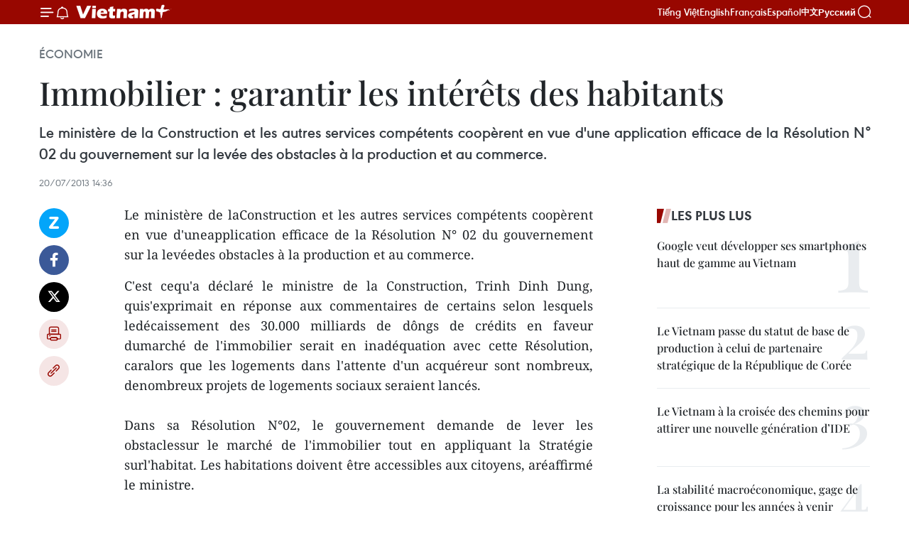

--- FILE ---
content_type: text/html;charset=utf-8
request_url: https://fr.vietnamplus.vn/immobilier-garantir-les-interets-des-habitants-post43096.vnp
body_size: 21732
content:
<!DOCTYPE html> <html lang="fr" class="fr"> <head> <title>Immobilier : garantir les intérêts des habitants | Vietnam+ (VietnamPlus)</title> <meta name="description" content="Le ministère de laConstruction et les autres services compétents coopèrent en vue d&#39;uneapplication efficace de la Résolution N° 02 du gouvernement sur la levéedes obstacles à la production et au commerce. "/> <meta name="keywords" content=""/> <meta name="news_keywords" content=""/> <meta http-equiv="Content-Type" content="text/html; charset=utf-8" /> <meta http-equiv="X-UA-Compatible" content="IE=edge"/> <meta http-equiv="refresh" content="1800" /> <meta name="revisit-after" content="1 days" /> <meta name="viewport" content="width=device-width, initial-scale=1"> <meta http-equiv="content-language" content="vi" /> <meta name="format-detection" content="telephone=no"/> <meta name="format-detection" content="address=no"/> <meta name="apple-mobile-web-app-capable" content="yes"> <meta name="apple-mobile-web-app-status-bar-style" content="black"> <meta name="apple-mobile-web-app-title" content="Vietnam+ (VietnamPlus)"/> <meta name="referrer" content="no-referrer-when-downgrade"/> <link rel="shortcut icon" href="https://media.vietnamplus.vn/assets/web/styles/img/favicon.ico" type="image/x-icon" /> <link rel="preconnect" href="https://media.vietnamplus.vn"/> <link rel="dns-prefetch" href="https://media.vietnamplus.vn"/> <link rel="preconnect" href="//www.google-analytics.com" /> <link rel="preconnect" href="//www.googletagmanager.com" /> <link rel="preconnect" href="//stc.za.zaloapp.com" /> <link rel="preconnect" href="//fonts.googleapis.com" /> <link rel="preconnect" href="//pagead2.googlesyndication.com"/> <link rel="preconnect" href="//tpc.googlesyndication.com"/> <link rel="preconnect" href="//securepubads.g.doubleclick.net"/> <link rel="preconnect" href="//accounts.google.com"/> <link rel="preconnect" href="//adservice.google.com"/> <link rel="preconnect" href="//adservice.google.com.vn"/> <link rel="preconnect" href="//www.googletagservices.com"/> <link rel="preconnect" href="//partner.googleadservices.com"/> <link rel="preconnect" href="//tpc.googlesyndication.com"/> <link rel="preconnect" href="//za.zdn.vn"/> <link rel="preconnect" href="//sp.zalo.me"/> <link rel="preconnect" href="//connect.facebook.net"/> <link rel="preconnect" href="//www.facebook.com"/> <link rel="dns-prefetch" href="//www.google-analytics.com" /> <link rel="dns-prefetch" href="//www.googletagmanager.com" /> <link rel="dns-prefetch" href="//stc.za.zaloapp.com" /> <link rel="dns-prefetch" href="//fonts.googleapis.com" /> <link rel="dns-prefetch" href="//pagead2.googlesyndication.com"/> <link rel="dns-prefetch" href="//tpc.googlesyndication.com"/> <link rel="dns-prefetch" href="//securepubads.g.doubleclick.net"/> <link rel="dns-prefetch" href="//accounts.google.com"/> <link rel="dns-prefetch" href="//adservice.google.com"/> <link rel="dns-prefetch" href="//adservice.google.com.vn"/> <link rel="dns-prefetch" href="//www.googletagservices.com"/> <link rel="dns-prefetch" href="//partner.googleadservices.com"/> <link rel="dns-prefetch" href="//tpc.googlesyndication.com"/> <link rel="dns-prefetch" href="//za.zdn.vn"/> <link rel="dns-prefetch" href="//sp.zalo.me"/> <link rel="dns-prefetch" href="//connect.facebook.net"/> <link rel="dns-prefetch" href="//www.facebook.com"/> <link rel="dns-prefetch" href="//graph.facebook.com"/> <link rel="dns-prefetch" href="//static.xx.fbcdn.net"/> <link rel="dns-prefetch" href="//staticxx.facebook.com"/> <script> var cmsConfig = { domainDesktop: 'https://fr.vietnamplus.vn', domainMobile: 'https://fr.vietnamplus.vn', domainApi: 'https://fr-api.vietnamplus.vn', domainStatic: 'https://media.vietnamplus.vn', domainLog: 'https://fr-log.vietnamplus.vn', googleAnalytics: 'G\-XG2Q9PW0XH', siteId: 0, pageType: 1, objectId: 43096, adsZone: 371, allowAds: true, adsLazy: true, antiAdblock: true, }; if (window.location.protocol !== 'https:' && window.location.hostname.indexOf('vietnamplus.vn') !== -1) { window.location = 'https://' + window.location.hostname + window.location.pathname + window.location.hash; } var USER_AGENT=window.navigator&&(window.navigator.userAgent||window.navigator.vendor)||window.opera||"",IS_MOBILE=/Android|webOS|iPhone|iPod|BlackBerry|Windows Phone|IEMobile|Mobile Safari|Opera Mini/i.test(USER_AGENT),IS_REDIRECT=!1;function setCookie(e,o,i){var n=new Date,i=(n.setTime(n.getTime()+24*i*60*60*1e3),"expires="+n.toUTCString());document.cookie=e+"="+o+"; "+i+";path=/;"}function getCookie(e){var o=document.cookie.indexOf(e+"="),i=o+e.length+1;return!o&&e!==document.cookie.substring(0,e.length)||-1===o?null:(-1===(e=document.cookie.indexOf(";",i))&&(e=document.cookie.length),unescape(document.cookie.substring(i,e)))}IS_MOBILE&&getCookie("isDesktop")&&(setCookie("isDesktop",1,-1),window.location=window.location.pathname.replace(".amp", ".vnp")+window.location.search,IS_REDIRECT=!0); </script> <script> if(USER_AGENT && USER_AGENT.indexOf("facebot") <= 0 && USER_AGENT.indexOf("facebookexternalhit") <= 0) { var query = ''; var hash = ''; if (window.location.search) query = window.location.search; if (window.location.hash) hash = window.location.hash; var canonicalUrl = 'https://fr.vietnamplus.vn/immobilier-garantir-les-interets-des-habitants-post43096.vnp' + query + hash ; var curUrl = decodeURIComponent(window.location.href); if(!location.port && canonicalUrl.startsWith("http") && curUrl != canonicalUrl){ window.location.replace(canonicalUrl); } } </script> <meta property="fb:pages" content="120834779440" /> <meta property="fb:app_id" content="1960985707489919" /> <meta name="author" content="Vietnam+ (VietnamPlus)" /> <meta name="copyright" content="Copyright © 2026 by Vietnam+ (VietnamPlus)" /> <meta name="RATING" content="GENERAL" /> <meta name="GENERATOR" content="Vietnam+ (VietnamPlus)" /> <meta content="Vietnam+ (VietnamPlus)" itemprop="sourceOrganization" name="source"/> <meta content="news" itemprop="genre" name="medium"/> <meta name="robots" content="noarchive, max-image-preview:large, index, follow" /> <meta name="GOOGLEBOT" content="noarchive, max-image-preview:large, index, follow" /> <link rel="canonical" href="https://fr.vietnamplus.vn/immobilier-garantir-les-interets-des-habitants-post43096.vnp" /> <meta property="og:site_name" content="Vietnam+ (VietnamPlus)"/> <meta property="og:rich_attachment" content="true"/> <meta property="og:type" content="article"/> <meta property="og:url" content="https://fr.vietnamplus.vn/immobilier-garantir-les-interets-des-habitants-post43096.vnp"/> <meta property="og:image" content="https://media.vietnamplus.vn/assets/web/styles/img/social-share.jpg"/> <meta property="og:image:width" content="1200"/> <meta property="og:image:height" content="630"/> <meta property="og:title" content="Immobilier : garantir les intérêts des habitants"/> <meta property="og:description" content="Le ministère de laConstruction et les autres services compétents coopèrent en vue d&#39;uneapplication efficace de la Résolution N° 02 du gouvernement sur la levéedes obstacles à la production et au commerce. "/> <meta name="twitter:card" value="summary"/> <meta name="twitter:url" content="https://fr.vietnamplus.vn/immobilier-garantir-les-interets-des-habitants-post43096.vnp"/> <meta name="twitter:title" content="Immobilier : garantir les intérêts des habitants"/> <meta name="twitter:description" content="Le ministère de laConstruction et les autres services compétents coopèrent en vue d&#39;uneapplication efficace de la Résolution N° 02 du gouvernement sur la levéedes obstacles à la production et au commerce. "/> <meta name="twitter:image" content="https://media.vietnamplus.vn/assets/web/styles/img/social-share.jpg"/> <meta name="twitter:site" content="@Vietnam+ (VietnamPlus)"/> <meta name="twitter:creator" content="@Vietnam+ (VietnamPlus)"/> <meta property="article:publisher" content="https://www.facebook.com/VietnamPlus" /> <meta property="article:tag" content=""/> <meta property="article:section" content="Économie" /> <meta property="article:published_time" content="2013-07-20T21:36:28+0700"/> <meta property="article:modified_time" content="2013-07-20T21:36:28+0700"/> <script type="application/ld+json"> { "@context": "http://schema.org", "@type": "Organization", "name": "Vietnam+ (VietnamPlus)", "url": "https://fr.vietnamplus.vn", "logo": "https://media.vietnamplus.vn/assets/web/styles/img/logo.png", "foundingDate": "2008", "founders": [ { "@type": "Person", "name": "Thông tấn xã Việt Nam (TTXVN)" } ], "address": [ { "@type": "PostalAddress", "streetAddress": "Số 05 Lý Thường Kiệt - Hà Nội - Việt Nam", "addressLocality": "Hà Nội City", "addressRegion": "Northeast", "postalCode": "100000", "addressCountry": "VNM" } ], "contactPoint": [ { "@type": "ContactPoint", "telephone": "+84-243-941-1349", "contactType": "customer service" }, { "@type": "ContactPoint", "telephone": "+84-243-941-1348", "contactType": "customer service" } ], "sameAs": [ "https://www.facebook.com/VietnamPlus", "https://www.tiktok.com/@vietnamplus", "https://twitter.com/vietnamplus", "https://www.youtube.com/c/BaoVietnamPlus" ] } </script> <script type="application/ld+json"> { "@context" : "https://schema.org", "@type" : "WebSite", "name": "Vietnam+ (VietnamPlus)", "url": "https://fr.vietnamplus.vn", "alternateName" : "Báo điện tử VIETNAMPLUS, Cơ quan của Thông tấn xã Việt Nam (TTXVN)", "potentialAction": { "@type": "SearchAction", "target": { "@type": "EntryPoint", "urlTemplate": "https://fr.vietnamplus.vn/search/?q={search_term_string}" }, "query-input": "required name=search_term_string" } } </script> <script type="application/ld+json"> { "@context":"http://schema.org", "@type":"BreadcrumbList", "itemListElement":[ { "@type":"ListItem", "position":1, "item":{ "@id":"https://fr.vietnamplus.vn/economie/", "name":"Économie" } } ] } </script> <script type="application/ld+json"> { "@context": "http://schema.org", "@type": "NewsArticle", "mainEntityOfPage":{ "@type":"WebPage", "@id":"https://fr.vietnamplus.vn/immobilier-garantir-les-interets-des-habitants-post43096.vnp" }, "headline": "Immobilier : garantir les intérêts des habitants", "description": "Le ministère de laConstruction et les autres services compétents coopèrent en vue d'uneapplication efficace de la Résolution N° 02 du gouvernement sur la levéedes obstacles à la production et au commerce.", "image": { "@type": "ImageObject", "url": "https://media.vietnamplus.vn/assets/web/styles/img/social-share.jpg", "width" : 1200, "height" : 675 }, "datePublished": "2013-07-20T21:36:28+0700", "dateModified": "2013-07-20T21:36:28+0700", "author": { "@type": "Person", "name": "" }, "publisher": { "@type": "Organization", "name": "Vietnam+ (VietnamPlus)", "logo": { "@type": "ImageObject", "url": "https://media.vietnamplus.vn/assets/web/styles/img/logo.png" } } } </script> <link rel="preload" href="https://media.vietnamplus.vn/assets/web/styles/css/main.min-1.0.14.css" as="style"> <link rel="preload" href="https://media.vietnamplus.vn/assets/web/js/main.min-1.0.33.js" as="script"> <link rel="preload" href="https://media.vietnamplus.vn/assets/web/js/detail.min-1.0.15.js" as="script"> <link rel="preload" href="https://common.mcms.one/assets/styles/css/vietnamplus-1.0.0.css" as="style"> <link rel="stylesheet" href="https://common.mcms.one/assets/styles/css/vietnamplus-1.0.0.css"> <link id="cms-style" rel="stylesheet" href="https://media.vietnamplus.vn/assets/web/styles/css/main.min-1.0.14.css"> <script type="text/javascript"> var _metaOgUrl = 'https://fr.vietnamplus.vn/immobilier-garantir-les-interets-des-habitants-post43096.vnp'; var page_title = document.title; var tracked_url = window.location.pathname + window.location.search + window.location.hash; var cate_path = 'economie'; if (cate_path.length > 0) { tracked_url = "/" + cate_path + tracked_url; } </script> <script async="" src="https://www.googletagmanager.com/gtag/js?id=G-XG2Q9PW0XH"></script> <script> window.dataLayer = window.dataLayer || []; function gtag(){dataLayer.push(arguments);} gtag('js', new Date()); gtag('config', 'G-XG2Q9PW0XH', {page_path: tracked_url}); </script> <script>window.dataLayer = window.dataLayer || [];dataLayer.push({'pageCategory': '/economie'});</script> <script> window.dataLayer = window.dataLayer || []; dataLayer.push({ 'event': 'Pageview', 'articleId': '43096', 'articleTitle': 'Immobilier : garantir les intérêts des habitants', 'articleCategory': 'Économie', 'articleAlowAds': true, 'articleType': 'detail', 'articlePublishDate': '2013-07-20T21:36:28+0700', 'articleThumbnail': 'https://media.vietnamplus.vn/assets/web/styles/img/social-share.jpg', 'articleShortUrl': 'https://fr.vietnamplus.vn/immobilier-garantir-les-interets-des-habitants-post43096.vnp', 'articleFullUrl': 'https://fr.vietnamplus.vn/immobilier-garantir-les-interets-des-habitants-post43096.vnp', }); </script> <script type='text/javascript'> gtag('event', 'article_page',{ 'articleId': '43096', 'articleTitle': 'Immobilier : garantir les intérêts des habitants', 'articleCategory': 'Économie', 'articleAlowAds': true, 'articleType': 'detail', 'articlePublishDate': '2013-07-20T21:36:28+0700', 'articleThumbnail': 'https://media.vietnamplus.vn/assets/web/styles/img/social-share.jpg', 'articleShortUrl': 'https://fr.vietnamplus.vn/immobilier-garantir-les-interets-des-habitants-post43096.vnp', 'articleFullUrl': 'https://fr.vietnamplus.vn/immobilier-garantir-les-interets-des-habitants-post43096.vnp', }); </script> <script>(function(w,d,s,l,i){w[l]=w[l]||[];w[l].push({'gtm.start': new Date().getTime(),event:'gtm.js'});var f=d.getElementsByTagName(s)[0], j=d.createElement(s),dl=l!='dataLayer'?'&l='+l:'';j.async=true;j.src= 'https://www.googletagmanager.com/gtm.js?id='+i+dl;f.parentNode.insertBefore(j,f); })(window,document,'script','dataLayer','GTM-5WM58F3N');</script> <script type="text/javascript"> !function(){"use strict";function e(e){var t=!(arguments.length>1&&void 0!==arguments[1])||arguments[1],c=document.createElement("script");c.src=e,t?c.type="module":(c.async=!0,c.type="text/javascript",c.setAttribute("nomodule",""));var n=document.getElementsByTagName("script")[0];n.parentNode.insertBefore(c,n)}!function(t,c){!function(t,c,n){var a,o,r;n.accountId=c,null!==(a=t.marfeel)&&void 0!==a||(t.marfeel={}),null!==(o=(r=t.marfeel).cmd)&&void 0!==o||(r.cmd=[]),t.marfeel.config=n;var i="https://sdk.mrf.io/statics";e("".concat(i,"/marfeel-sdk.js?id=").concat(c),!0),e("".concat(i,"/marfeel-sdk.es5.js?id=").concat(c),!1)}(t,c,arguments.length>2&&void 0!==arguments[2]?arguments[2]:{})}(window,2272,{} )}(); </script> <script async src="https://sp.zalo.me/plugins/sdk.js"></script> </head> <body class="detail-page"> <div id="sdaWeb_SdaMasthead" class="rennab rennab-top" data-platform="1" data-position="Web_SdaMasthead"> </div> <header class=" site-header"> <div class="sticky"> <div class="container"> <i class="ic-menu"></i> <i class="ic-bell"></i> <div id="header-news" class="pick-news hidden" data-source="header-latest-news"></div> <a class="small-logo" href="/" title="Vietnam+ (VietnamPlus)">Vietnam+ (VietnamPlus)</a> <ul class="menu"> <li> <a href="https://www.vietnamplus.vn" title="Tiếng Việt" target="_blank">Tiếng Việt</a> </li> <li> <a href="https://en.vietnamplus.vn" title="English" target="_blank" rel="nofollow">English</a> </li> <li> <a href="https://fr.vietnamplus.vn" title="Français" target="_blank" rel="nofollow">Français</a> </li> <li> <a href="https://es.vietnamplus.vn" title="Español" target="_blank" rel="nofollow">Español</a> </li> <li> <a href="https://zh.vietnamplus.vn" title="中文" target="_blank" rel="nofollow">中文</a> </li> <li> <a href="https://ru.vietnamplus.vn" title="Русский" target="_blank" rel="nofollow">Русский</a> </li> </ul> <div class="search-wrapper"> <i class="ic-search"></i> <input type="text" class="search txtsearch" placeholder="Mot clé"> </div> </div> </div> </header> <div class="site-body"> <div id="sdaWeb_SdaBackground" class="rennab " data-platform="1" data-position="Web_SdaBackground"> </div> <div class="container"> <div class="breadcrumb breadcrumb-detail"> <h2 class="main"> <a href="https://fr.vietnamplus.vn/economie/" title="Économie" class="active">Économie</a> </h2> </div> <div id="sdaWeb_SdaTop" class="rennab " data-platform="1" data-position="Web_SdaTop"> </div> <div class="article"> <h1 class="article__title cms-title "> Immobilier : garantir les intérêts des habitants </h1> <div class="article__sapo cms-desc"> <div align="justify">Le ministère de la Construction et les autres services compétents coopèrent en vue d'une application efficace de la Résolution N° 02 du gouvernement sur la levée des obstacles à la production et au commerce. </div> </div> <div id="sdaWeb_SdaArticleAfterSapo" class="rennab " data-platform="1" data-position="Web_SdaArticleAfterSapo"> </div> <div class="article__meta"> <time class="time" datetime="2013-07-20T21:36:28+0700" data-time="1374330988" data-friendly="false">samedi 20 juillet 2013 21:36</time> <meta class="cms-date" itemprop="datePublished" content="2013-07-20T21:36:28+0700"> </div> <div class="col"> <div class="main-col content-col"> <div class="article__body zce-content-body cms-body" itemprop="articleBody"> <div class="social-pin sticky article__social"> <a href="javascript:void(0);" class="zl zalo-share-button" title="Zalo" data-href="https://fr.vietnamplus.vn/immobilier-garantir-les-interets-des-habitants-post43096.vnp" data-oaid="4486284411240520426" data-layout="1" data-color="blue" data-customize="true">Zalo</a> <a href="javascript:void(0);" class="item fb" data-href="https://fr.vietnamplus.vn/immobilier-garantir-les-interets-des-habitants-post43096.vnp" data-rel="facebook" title="Facebook">Facebook</a> <a href="javascript:void(0);" class="item tw" data-href="https://fr.vietnamplus.vn/immobilier-garantir-les-interets-des-habitants-post43096.vnp" data-rel="twitter" title="Twitter">Twitter</a> <a href="javascript:void(0);" class="bookmark sendbookmark hidden" onclick="ME.sendBookmark(this, 43096);" data-id="43096" title="marque-pages">marque-pages</a> <a href="javascript:void(0);" class="print sendprint" title="Print" data-href="/print-43096.html">Impression</a> <a href="javascript:void(0);" class="item link" data-href="https://fr.vietnamplus.vn/immobilier-garantir-les-interets-des-habitants-post43096.vnp" data-rel="copy" title="Copy link">Copy link</a> </div> <div align="justify"> Le ministère de laConstruction et les autres services compétents coopèrent en vue d'uneapplication efficace de la Résolution N° 02 du gouvernement sur la levéedes obstacles à la production et au commerce. <br>
</div>
<p align="justify">C'est cequ'a déclaré le ministre de la Construction, Trinh Dinh Dung, quis'exprimait en réponse aux commentaires de certains selon lesquels ledécaissement des 30.000 milliards de dôngs de crédits en faveur dumarché de l'immobilier serait en inadéquation avec cette Résolution, caralors que les logements dans l'attente d'un acquéreur sont nombreux, denombreux projets de logements sociaux seraient lancés. <br><br> Dans sa Résolution N°02, le gouvernement demande de lever les obstaclessur le marché de l'immobilier tout en appliquant la Stratégie surl'habitat. Les habitations doivent être accessibles aux citoyens, aréaffirmé le ministre. <br><br> Le marché de l'immobilier nemanque pas de logements à prix élevés, lesquels n'ont pas trouvéd'acquéreurs ces derniers temps, mais il y a peu d'habitations à prixmodestes et accessibles à la plupart des gens, a-t-il constaté. <br><br> De nombreuses entreprises ont ainsi opté pour des projets de logementssociaux au lieu de projets commerciaux. "Développer les logementssociaux permettra de faciliter l'acquisition d'un logement mais aussid'augmenter les ventes de matériaux de construction, de produits dedécoration intérieure ou beaucoup d'autres secteurs concernés", asouligné Trinh Dinh Dung. <br><br> Les 30.000 milliards de dôngsde crédits, la diminution de la taxe à la valeur ajoutée et l'exemptiondu loyer d'utilisation du terrain contribueront à la reprise del'économie nationale. Les personnes à bas revenus acquérerront plusfacilement des logements et les autres, bénéficieront de la relanceéconomique. <br><br> "Le ministère de la Construction ne laisseraaucun profiter dans un intérêt particulier de cette somme de 30.000milliards de dôngs. Ce qui importe, c'est de garantir les intérêts despersonnes qui n'ont pas encore de logements mais qui ne peuvent pas enacheter à des prix élevés sur le marché. Le traitement des violationssera conforme au droit", a affirmé Trinh Dinh Dung. -VNA</p> <div id="sdaWeb_SdaArticleAfterBody" class="rennab " data-platform="1" data-position="Web_SdaArticleAfterBody"> </div> </div> <div id="sdaWeb_SdaArticleAfterTag" class="rennab " data-platform="1" data-position="Web_SdaArticleAfterTag"> </div> <div class="wrap-social"> <div class="social-pin article__social"> <a href="javascript:void(0);" class="zl zalo-share-button" title="Zalo" data-href="https://fr.vietnamplus.vn/immobilier-garantir-les-interets-des-habitants-post43096.vnp" data-oaid="4486284411240520426" data-layout="1" data-color="blue" data-customize="true">Zalo</a> <a href="javascript:void(0);" class="item fb" data-href="https://fr.vietnamplus.vn/immobilier-garantir-les-interets-des-habitants-post43096.vnp" data-rel="facebook" title="Facebook">Facebook</a> <a href="javascript:void(0);" class="item tw" data-href="https://fr.vietnamplus.vn/immobilier-garantir-les-interets-des-habitants-post43096.vnp" data-rel="twitter" title="Twitter">Twitter</a> <a href="javascript:void(0);" class="bookmark sendbookmark hidden" onclick="ME.sendBookmark(this, 43096);" data-id="43096" title="marque-pages">marque-pages</a> <a href="javascript:void(0);" class="print sendprint" title="Print" data-href="/print-43096.html">Impression</a> <a href="javascript:void(0);" class="item link" data-href="https://fr.vietnamplus.vn/immobilier-garantir-les-interets-des-habitants-post43096.vnp" data-rel="copy" title="Copy link">Copy link</a> </div> <a href="https://news.google.com/publications/CAAqBwgKMN-18wowlLWFAw?hl=vi&gl=VN&ceid=VN%3Avi" class="google-news" target="_blank" title="Google News">Suivez VietnamPlus</a> </div> <div id="sdaWeb_SdaArticleAfterBody1" class="rennab " data-platform="1" data-position="Web_SdaArticleAfterBody1"> </div> <div id="sdaWeb_SdaArticleAfterBody2" class="rennab " data-platform="1" data-position="Web_SdaArticleAfterBody2"> </div> <div class="timeline secondary"> <h3 class="box-heading"> <a href="https://fr.vietnamplus.vn/economie/" title="Économie" class="title"> Voir plus </a> </h3> <div class="box-content content-list" data-source="recommendation-371"> <article class="story" data-id="257776"> <figure class="story__thumb"> <a class="cms-link" href="https://fr.vietnamplus.vn/croissance-asean3-lamro-prevoit-le-vietnam-en-tete-en-2026-post257776.vnp" title="Croissance ASEAN+3 : l’AMRO prévoit le Vietnam en tête en 2026"> <img class="lazyload" src="[data-uri]" data-src="https://mediafr.vietnamplus.vn/images/4a1eed2490c76558fc1c97e5df115ad2ed4bc30633affd6016d748e0c22c977eec94b0a28fdfd92ca8fc8da3b9d1eacf/amro.jpg.webp" data-srcset="https://mediafr.vietnamplus.vn/images/4a1eed2490c76558fc1c97e5df115ad2ed4bc30633affd6016d748e0c22c977eec94b0a28fdfd92ca8fc8da3b9d1eacf/amro.jpg.webp 1x, https://mediafr.vietnamplus.vn/images/34c41fdf4b6550b72895aef39c21803fed4bc30633affd6016d748e0c22c977eec94b0a28fdfd92ca8fc8da3b9d1eacf/amro.jpg.webp 2x" alt="Photo d&#39;illustration: VNA"> <noscript><img src="https://mediafr.vietnamplus.vn/images/4a1eed2490c76558fc1c97e5df115ad2ed4bc30633affd6016d748e0c22c977eec94b0a28fdfd92ca8fc8da3b9d1eacf/amro.jpg.webp" srcset="https://mediafr.vietnamplus.vn/images/4a1eed2490c76558fc1c97e5df115ad2ed4bc30633affd6016d748e0c22c977eec94b0a28fdfd92ca8fc8da3b9d1eacf/amro.jpg.webp 1x, https://mediafr.vietnamplus.vn/images/34c41fdf4b6550b72895aef39c21803fed4bc30633affd6016d748e0c22c977eec94b0a28fdfd92ca8fc8da3b9d1eacf/amro.jpg.webp 2x" alt="Photo d&#39;illustration: VNA" class="image-fallback"></noscript> </a> </figure> <h2 class="story__heading" data-tracking="257776"> <a class=" cms-link" href="https://fr.vietnamplus.vn/croissance-asean3-lamro-prevoit-le-vietnam-en-tete-en-2026-post257776.vnp" title="Croissance ASEAN+3 : l’AMRO prévoit le Vietnam en tête en 2026"> Croissance ASEAN+3 : l’AMRO prévoit le Vietnam en tête en 2026 </a> </h2> <time class="time" datetime="2026-01-21T17:03:24+0700" data-time="1768989804"> 21/01/2026 17:03 </time> <div class="story__summary story__shorten"> <p>Selon les estimations de l’AMRO, le Vietnam se distingue par des perspectives exceptionnelles, avec une croissance du PIB projetée à 7,6 % en 2026, soit le taux le plus élevé de l’ensemble du bloc ASEAN+3.</p> </div> </article> <article class="story" data-id="257775"> <figure class="story__thumb"> <a class="cms-link" href="https://fr.vietnamplus.vn/les-echanges-commerciaux-entre-le-vietnam-et-hong-kong-chine-prosperent-post257775.vnp" title="Les échanges commerciaux entre le Vietnam et Hong Kong (Chine) prospèrent"> <img class="lazyload" src="[data-uri]" data-src="https://mediafr.vietnamplus.vn/images/44f872b41ffffe837e595148a04b980744f0fdf55541b121348d357ed75be883b4fd7b51d4d53e69badee14668887184835b2a35aa37fbf2ec7ee4bb159e461c/nguyen-ngoc-ha.jpg.webp" data-srcset="https://mediafr.vietnamplus.vn/images/44f872b41ffffe837e595148a04b980744f0fdf55541b121348d357ed75be883b4fd7b51d4d53e69badee14668887184835b2a35aa37fbf2ec7ee4bb159e461c/nguyen-ngoc-ha.jpg.webp 1x, https://mediafr.vietnamplus.vn/images/5d0deb09e2c673469c8d47bdf1f528e444f0fdf55541b121348d357ed75be883b4fd7b51d4d53e69badee14668887184835b2a35aa37fbf2ec7ee4bb159e461c/nguyen-ngoc-ha.jpg.webp 2x" alt="Nguyen Ngoc Ha, directrice de Viet Kwong, une compagnie qui exporte vers Hong Kong. Photo: bnews.vn"> <noscript><img src="https://mediafr.vietnamplus.vn/images/44f872b41ffffe837e595148a04b980744f0fdf55541b121348d357ed75be883b4fd7b51d4d53e69badee14668887184835b2a35aa37fbf2ec7ee4bb159e461c/nguyen-ngoc-ha.jpg.webp" srcset="https://mediafr.vietnamplus.vn/images/44f872b41ffffe837e595148a04b980744f0fdf55541b121348d357ed75be883b4fd7b51d4d53e69badee14668887184835b2a35aa37fbf2ec7ee4bb159e461c/nguyen-ngoc-ha.jpg.webp 1x, https://mediafr.vietnamplus.vn/images/5d0deb09e2c673469c8d47bdf1f528e444f0fdf55541b121348d357ed75be883b4fd7b51d4d53e69badee14668887184835b2a35aa37fbf2ec7ee4bb159e461c/nguyen-ngoc-ha.jpg.webp 2x" alt="Nguyen Ngoc Ha, directrice de Viet Kwong, une compagnie qui exporte vers Hong Kong. Photo: bnews.vn" class="image-fallback"></noscript> </a> </figure> <h2 class="story__heading" data-tracking="257775"> <a class=" cms-link" href="https://fr.vietnamplus.vn/les-echanges-commerciaux-entre-le-vietnam-et-hong-kong-chine-prosperent-post257775.vnp" title="Les échanges commerciaux entre le Vietnam et Hong Kong (Chine) prospèrent"> Les échanges commerciaux entre le Vietnam et Hong Kong (Chine) prospèrent </a> </h2> <time class="time" datetime="2026-01-21T17:00:00+0700" data-time="1768989600"> 21/01/2026 17:00 </time> <div class="story__summary story__shorten"> <p>Les exportations vietnamiennes vers Hong Kong ont atteint 36,8 milliards de dollars américains, soit une augmentation de 90,6 % (4e rang), tandis que les importations vietnamiennes en provenance de Hong Kong ont atteint 25,5 milliards de dollars américains, soit une augmentation de 52,9 % (3e rang).</p> </div> </article> <article class="story" data-id="257771"> <figure class="story__thumb"> <a class="cms-link" href="https://fr.vietnamplus.vn/le-14e-congres-national-du-parti-definit-la-voie-du-developpement-futur-post257771.vnp" title="Le 14e Congrès national du Parti définit la voie du développement futur"> <img class="lazyload" src="[data-uri]" data-src="https://mediafr.vietnamplus.vn/images/44f872b41ffffe837e595148a04b9807975a72fa79d04b089cad50c3445fdbeec60e4a00feb16a361aaea40c4397320228bb37164893909253782819312939c89194032beeadd64ed252d6716b851caf6ad379562fabb7a2e21bab8da96997cb/ouverture-du-14e-congres-national-du-parti.jpg.webp" data-srcset="https://mediafr.vietnamplus.vn/images/44f872b41ffffe837e595148a04b9807975a72fa79d04b089cad50c3445fdbeec60e4a00feb16a361aaea40c4397320228bb37164893909253782819312939c89194032beeadd64ed252d6716b851caf6ad379562fabb7a2e21bab8da96997cb/ouverture-du-14e-congres-national-du-parti.jpg.webp 1x, https://mediafr.vietnamplus.vn/images/5d0deb09e2c673469c8d47bdf1f528e4975a72fa79d04b089cad50c3445fdbeec60e4a00feb16a361aaea40c4397320228bb37164893909253782819312939c89194032beeadd64ed252d6716b851caf6ad379562fabb7a2e21bab8da96997cb/ouverture-du-14e-congres-national-du-parti.jpg.webp 2x" alt="Vue panoramique de la séance d&#39;ouverture du 14e Congrès national du Parti, le 20 janvier 2026. Photo : VNA"> <noscript><img src="https://mediafr.vietnamplus.vn/images/44f872b41ffffe837e595148a04b9807975a72fa79d04b089cad50c3445fdbeec60e4a00feb16a361aaea40c4397320228bb37164893909253782819312939c89194032beeadd64ed252d6716b851caf6ad379562fabb7a2e21bab8da96997cb/ouverture-du-14e-congres-national-du-parti.jpg.webp" srcset="https://mediafr.vietnamplus.vn/images/44f872b41ffffe837e595148a04b9807975a72fa79d04b089cad50c3445fdbeec60e4a00feb16a361aaea40c4397320228bb37164893909253782819312939c89194032beeadd64ed252d6716b851caf6ad379562fabb7a2e21bab8da96997cb/ouverture-du-14e-congres-national-du-parti.jpg.webp 1x, https://mediafr.vietnamplus.vn/images/5d0deb09e2c673469c8d47bdf1f528e4975a72fa79d04b089cad50c3445fdbeec60e4a00feb16a361aaea40c4397320228bb37164893909253782819312939c89194032beeadd64ed252d6716b851caf6ad379562fabb7a2e21bab8da96997cb/ouverture-du-14e-congres-national-du-parti.jpg.webp 2x" alt="Vue panoramique de la séance d&#39;ouverture du 14e Congrès national du Parti, le 20 janvier 2026. Photo : VNA" class="image-fallback"></noscript> </a> </figure> <h2 class="story__heading" data-tracking="257771"> <a class=" cms-link" href="https://fr.vietnamplus.vn/le-14e-congres-national-du-parti-definit-la-voie-du-developpement-futur-post257771.vnp" title="Le 14e Congrès national du Parti définit la voie du développement futur"> Le 14e Congrès national du Parti définit la voie du développement futur </a> </h2> <time class="time" datetime="2026-01-21T16:15:00+0700" data-time="1768986900"> 21/01/2026 16:15 </time> <div class="story__summary story__shorten"> <p>Stratfor, plateforme d’analyse géopolitique mondiale basée aux États-Unis, a indiqué que le 14e Congrès national du Parti devrait approuver les grandes priorités politiques et économiques pour les cinq prochaines années, en mettant l’accent sur le maintien d’un taux de croissance économique élevé.</p> </div> </article> <article class="story" data-id="257756"> <figure class="story__thumb"> <a class="cms-link" href="https://fr.vietnamplus.vn/14e-congres-du-parti-le-vietnam-definit-des-solutions-strategiques-pour-assurer-une-croissance-economique-a-deux-chiffres-post257756.vnp" title="14e Congrès du Parti : Le Vietnam définit des solutions stratégiques pour assurer une croissance économique à deux chiffres"> <img class="lazyload" src="[data-uri]" data-src="https://mediafr.vietnamplus.vn/images/[base64]/vna-potal-dai-hoi-dang-xiv-phien-thao-luan-tai-hoi-truong-ve-cac-van-kien-dai-hoi-8542815.jpg.webp" data-srcset="https://mediafr.vietnamplus.vn/images/[base64]/vna-potal-dai-hoi-dang-xiv-phien-thao-luan-tai-hoi-truong-ve-cac-van-kien-dai-hoi-8542815.jpg.webp 1x, https://mediafr.vietnamplus.vn/images/[base64]/vna-potal-dai-hoi-dang-xiv-phien-thao-luan-tai-hoi-truong-ve-cac-van-kien-dai-hoi-8542815.jpg.webp 2x" alt="Nguyen Anh Tuan, chef adjoint de la Commission centrale des politiques et des stratégies. Photo: VNA"> <noscript><img src="https://mediafr.vietnamplus.vn/images/[base64]/vna-potal-dai-hoi-dang-xiv-phien-thao-luan-tai-hoi-truong-ve-cac-van-kien-dai-hoi-8542815.jpg.webp" srcset="https://mediafr.vietnamplus.vn/images/[base64]/vna-potal-dai-hoi-dang-xiv-phien-thao-luan-tai-hoi-truong-ve-cac-van-kien-dai-hoi-8542815.jpg.webp 1x, https://mediafr.vietnamplus.vn/images/[base64]/vna-potal-dai-hoi-dang-xiv-phien-thao-luan-tai-hoi-truong-ve-cac-van-kien-dai-hoi-8542815.jpg.webp 2x" alt="Nguyen Anh Tuan, chef adjoint de la Commission centrale des politiques et des stratégies. Photo: VNA" class="image-fallback"></noscript> </a> </figure> <h2 class="story__heading" data-tracking="257756"> <a class=" cms-link" href="https://fr.vietnamplus.vn/14e-congres-du-parti-le-vietnam-definit-des-solutions-strategiques-pour-assurer-une-croissance-economique-a-deux-chiffres-post257756.vnp" title="14e Congrès du Parti : Le Vietnam définit des solutions stratégiques pour assurer une croissance économique à deux chiffres"> 14e Congrès du Parti : Le Vietnam définit des solutions stratégiques pour assurer une croissance économique à deux chiffres </a> </h2> <time class="time" datetime="2026-01-21T11:40:00+0700" data-time="1768970400"> 21/01/2026 11:40 </time> <div class="story__summary story__shorten"> <p>Saluant la pertinence des projets de documents soumis au Congrès, la Commission centrale des politiques et des stratégies du Parti a réaffirmé que l’objectif d’une croissance supérieure à 10 % était un impératif catégorique et urgent pour atteindre les ambitions nationales aux horizons 2030 et 2045.</p> </div> </article> <article class="story" data-id="257753"> <figure class="story__thumb"> <a class="cms-link" href="https://fr.vietnamplus.vn/les-etablissements-de-credit-anticipent-leur-plus-faible-croissance-des-benefices-en-2026-post257753.vnp" title="Les établissements de crédit anticipent leur plus faible croissance des bénéfices en 2026"> <img class="lazyload" src="[data-uri]" data-src="https://mediafr.vietnamplus.vn/images/44f872b41ffffe837e595148a04b980744f0fdf55541b121348d357ed75be883474c9168af0cc573238056ada4acf7e1/credit.jpg.webp" data-srcset="https://mediafr.vietnamplus.vn/images/44f872b41ffffe837e595148a04b980744f0fdf55541b121348d357ed75be883474c9168af0cc573238056ada4acf7e1/credit.jpg.webp 1x, https://mediafr.vietnamplus.vn/images/5d0deb09e2c673469c8d47bdf1f528e444f0fdf55541b121348d357ed75be883474c9168af0cc573238056ada4acf7e1/credit.jpg.webp 2x" alt="Photo d&#39;illustration: VOV"> <noscript><img src="https://mediafr.vietnamplus.vn/images/44f872b41ffffe837e595148a04b980744f0fdf55541b121348d357ed75be883474c9168af0cc573238056ada4acf7e1/credit.jpg.webp" srcset="https://mediafr.vietnamplus.vn/images/44f872b41ffffe837e595148a04b980744f0fdf55541b121348d357ed75be883474c9168af0cc573238056ada4acf7e1/credit.jpg.webp 1x, https://mediafr.vietnamplus.vn/images/5d0deb09e2c673469c8d47bdf1f528e444f0fdf55541b121348d357ed75be883474c9168af0cc573238056ada4acf7e1/credit.jpg.webp 2x" alt="Photo d&#39;illustration: VOV" class="image-fallback"></noscript> </a> </figure> <h2 class="story__heading" data-tracking="257753"> <a class=" cms-link" href="https://fr.vietnamplus.vn/les-etablissements-de-credit-anticipent-leur-plus-faible-croissance-des-benefices-en-2026-post257753.vnp" title="Les établissements de crédit anticipent leur plus faible croissance des bénéfices en 2026"> Les établissements de crédit anticipent leur plus faible croissance des bénéfices en 2026 </a> </h2> <time class="time" datetime="2026-01-21T11:00:00+0700" data-time="1768968000"> 21/01/2026 11:00 </time> <div class="story__summary story__shorten"> <p>Selon la dernière enquête de la Banque d’État du Vietnam (BEV), les établissements de crédit s’attendent à ce que les perspectives commerciales restent positives en 2026, mais se montrent plus prudents quant à la croissance de leurs bénéfices.</p> </div> </article> <div id="sdaWeb_SdaNative1" class="rennab " data-platform="1" data-position="Web_SdaNative1"> </div> <article class="story" data-id="257749"> <figure class="story__thumb"> <a class="cms-link" href="https://fr.vietnamplus.vn/le-vietnam-rejoint-officiellement-le-groupe-des-pays-a-revenu-intermediaire-de-la-tranche-superieure-post257749.vnp" title="Le Vietnam rejoint officiellement le groupe des pays à revenu intermédiaire de la tranche supérieure"> <img class="lazyload" src="[data-uri]" data-src="https://mediafr.vietnamplus.vn/images/e561533c122dd67ff9be5bdc262327588536600dd306bc1d71d9af068acad1cbe8cfb92761a1dd0e1ccdf3d93c54aa6ebc641214598d56ebf6ac7b349144c1fa/san-xuat.jpg.webp" data-srcset="https://mediafr.vietnamplus.vn/images/e561533c122dd67ff9be5bdc262327588536600dd306bc1d71d9af068acad1cbe8cfb92761a1dd0e1ccdf3d93c54aa6ebc641214598d56ebf6ac7b349144c1fa/san-xuat.jpg.webp 1x, https://mediafr.vietnamplus.vn/images/5e68d86e4a3b9f2df1e0c1392dbdba628536600dd306bc1d71d9af068acad1cbe8cfb92761a1dd0e1ccdf3d93c54aa6ebc641214598d56ebf6ac7b349144c1fa/san-xuat.jpg.webp 2x" alt="Photo : VNA"> <noscript><img src="https://mediafr.vietnamplus.vn/images/e561533c122dd67ff9be5bdc262327588536600dd306bc1d71d9af068acad1cbe8cfb92761a1dd0e1ccdf3d93c54aa6ebc641214598d56ebf6ac7b349144c1fa/san-xuat.jpg.webp" srcset="https://mediafr.vietnamplus.vn/images/e561533c122dd67ff9be5bdc262327588536600dd306bc1d71d9af068acad1cbe8cfb92761a1dd0e1ccdf3d93c54aa6ebc641214598d56ebf6ac7b349144c1fa/san-xuat.jpg.webp 1x, https://mediafr.vietnamplus.vn/images/5e68d86e4a3b9f2df1e0c1392dbdba628536600dd306bc1d71d9af068acad1cbe8cfb92761a1dd0e1ccdf3d93c54aa6ebc641214598d56ebf6ac7b349144c1fa/san-xuat.jpg.webp 2x" alt="Photo : VNA" class="image-fallback"></noscript> </a> </figure> <h2 class="story__heading" data-tracking="257749"> <a class=" cms-link" href="https://fr.vietnamplus.vn/le-vietnam-rejoint-officiellement-le-groupe-des-pays-a-revenu-intermediaire-de-la-tranche-superieure-post257749.vnp" title="Le Vietnam rejoint officiellement le groupe des pays à revenu intermédiaire de la tranche supérieure"> Le Vietnam rejoint officiellement le groupe des pays à revenu intermédiaire de la tranche supérieure </a> </h2> <time class="time" datetime="2026-01-21T10:41:26+0700" data-time="1768966886"> 21/01/2026 10:41 </time> <div class="story__summary story__shorten"> <p>L'année 2025 marque un tournant majeur pour l'économie nationale avec un Produit intérieur brut (PIB) atteignant, pour la première fois, environ 510 milliards de dollars, porté par une croissance supérieure à 8 %.</p> </div> </article> <article class="story" data-id="257742"> <figure class="story__thumb"> <a class="cms-link" href="https://fr.vietnamplus.vn/14e-congres-du-pcv-vers-une-ere-de-progres-et-de-percees-strategiques-post257742.vnp" title="14e Congrès du PCV : Vers une ère de progrès et de percées stratégiques"> <img class="lazyload" src="[data-uri]" data-src="https://mediafr.vietnamplus.vn/images/8e98a483fbdc1188ba7e718c1c8b17cb1a010301eef81f49b69a83c77340a2e0ee60a9c85922d0fe2822304c77cc769fe6927b34b3ce5070d3f875dd1ec8a8cd/nguyen-duy-loi-210126.jpg.webp" data-srcset="https://mediafr.vietnamplus.vn/images/8e98a483fbdc1188ba7e718c1c8b17cb1a010301eef81f49b69a83c77340a2e0ee60a9c85922d0fe2822304c77cc769fe6927b34b3ce5070d3f875dd1ec8a8cd/nguyen-duy-loi-210126.jpg.webp 1x, https://mediafr.vietnamplus.vn/images/8fca5519b08d7ebdb673790bf74350811a010301eef81f49b69a83c77340a2e0ee60a9c85922d0fe2822304c77cc769fe6927b34b3ce5070d3f875dd1ec8a8cd/nguyen-duy-loi-210126.jpg.webp 2x" alt="Le prof. associé-docteur Nguyen Duy Loi, rédacteur en chef de la Revue des Sciences sociales du Vietnam. Photo: VNA"> <noscript><img src="https://mediafr.vietnamplus.vn/images/8e98a483fbdc1188ba7e718c1c8b17cb1a010301eef81f49b69a83c77340a2e0ee60a9c85922d0fe2822304c77cc769fe6927b34b3ce5070d3f875dd1ec8a8cd/nguyen-duy-loi-210126.jpg.webp" srcset="https://mediafr.vietnamplus.vn/images/8e98a483fbdc1188ba7e718c1c8b17cb1a010301eef81f49b69a83c77340a2e0ee60a9c85922d0fe2822304c77cc769fe6927b34b3ce5070d3f875dd1ec8a8cd/nguyen-duy-loi-210126.jpg.webp 1x, https://mediafr.vietnamplus.vn/images/8fca5519b08d7ebdb673790bf74350811a010301eef81f49b69a83c77340a2e0ee60a9c85922d0fe2822304c77cc769fe6927b34b3ce5070d3f875dd1ec8a8cd/nguyen-duy-loi-210126.jpg.webp 2x" alt="Le prof. associé-docteur Nguyen Duy Loi, rédacteur en chef de la Revue des Sciences sociales du Vietnam. Photo: VNA" class="image-fallback"></noscript> </a> </figure> <h2 class="story__heading" data-tracking="257742"> <a class=" cms-link" href="https://fr.vietnamplus.vn/14e-congres-du-pcv-vers-une-ere-de-progres-et-de-percees-strategiques-post257742.vnp" title="14e Congrès du PCV : Vers une ère de progrès et de percées stratégiques"> 14e Congrès du PCV : Vers une ère de progrès et de percées stratégiques </a> </h2> <time class="time" datetime="2026-01-21T09:48:37+0700" data-time="1768963717"> 21/01/2026 09:48 </time> <div class="story__summary story__shorten"> <p>Le 14e Congrès national du Parti communiste du Vietnam (PCV) devra définir une nouvelle vision stratégique, ouvrant une « ère du progrès national », portée par l’aspiration à un développement rapide, durable et prospère.</p> </div> </article> <article class="story" data-id="257738"> <figure class="story__thumb"> <a class="cms-link" href="https://fr.vietnamplus.vn/le-vietnam-mise-sur-le-canada-pour-propulser-ses-exportations-darticles-de-maroquinerie-et-de-chaussures-post257738.vnp" title="Le Vietnam mise sur le Canada pour propulser ses exportations d&#39;articles de maroquinerie et de chaussures"> <img class="lazyload" src="[data-uri]" data-src="https://mediafr.vietnamplus.vn/images/09bba8fe1e0bab5788885f766dd43fbbd2eff3e911b98fa7487bcd74d4cedac6dba1beab9a1168b5d55dbd570291c474bc641214598d56ebf6ac7b349144c1fa/da-giay.jpg.webp" data-srcset="https://mediafr.vietnamplus.vn/images/09bba8fe1e0bab5788885f766dd43fbbd2eff3e911b98fa7487bcd74d4cedac6dba1beab9a1168b5d55dbd570291c474bc641214598d56ebf6ac7b349144c1fa/da-giay.jpg.webp 1x, https://mediafr.vietnamplus.vn/images/3a31c05c87ed42e2ee7840c780802e73d2eff3e911b98fa7487bcd74d4cedac6dba1beab9a1168b5d55dbd570291c474bc641214598d56ebf6ac7b349144c1fa/da-giay.jpg.webp 2x" alt="Photo d&#39;illustration : VNA"> <noscript><img src="https://mediafr.vietnamplus.vn/images/09bba8fe1e0bab5788885f766dd43fbbd2eff3e911b98fa7487bcd74d4cedac6dba1beab9a1168b5d55dbd570291c474bc641214598d56ebf6ac7b349144c1fa/da-giay.jpg.webp" srcset="https://mediafr.vietnamplus.vn/images/09bba8fe1e0bab5788885f766dd43fbbd2eff3e911b98fa7487bcd74d4cedac6dba1beab9a1168b5d55dbd570291c474bc641214598d56ebf6ac7b349144c1fa/da-giay.jpg.webp 1x, https://mediafr.vietnamplus.vn/images/3a31c05c87ed42e2ee7840c780802e73d2eff3e911b98fa7487bcd74d4cedac6dba1beab9a1168b5d55dbd570291c474bc641214598d56ebf6ac7b349144c1fa/da-giay.jpg.webp 2x" alt="Photo d&#39;illustration : VNA" class="image-fallback"></noscript> </a> </figure> <h2 class="story__heading" data-tracking="257738"> <a class=" cms-link" href="https://fr.vietnamplus.vn/le-vietnam-mise-sur-le-canada-pour-propulser-ses-exportations-darticles-de-maroquinerie-et-de-chaussures-post257738.vnp" title="Le Vietnam mise sur le Canada pour propulser ses exportations d&#39;articles de maroquinerie et de chaussures"> Le Vietnam mise sur le Canada pour propulser ses exportations d'articles de maroquinerie et de chaussures </a> </h2> <time class="time" datetime="2026-01-21T09:34:23+0700" data-time="1768962863"> 21/01/2026 09:34 </time> <div class="story__summary story__shorten"> <p>Portées par le CPTPP, les exportations vietnamiennes de maroquinerie et de chaussures vers le Canada affichent une croissance soutenue. Face au défi du manque de marques à forte notoriété internationale, les entreprises vietnamiennes misent sur la promotion directe, les partenariats structurels et la coopération technologique afin de renforcer durablement leur présence sur le marché nord-américain.</p> </div> </article> <article class="story" data-id="257693"> <figure class="story__thumb"> <a class="cms-link" href="https://fr.vietnamplus.vn/14-congres-du-parti-consolider-les-forces-internes-et-renforcer-la-position-du-vietnam-post257693.vnp" title="14ᵉ Congrès du Parti : consolider les forces internes et renforcer la position du Vietnam"> <img class="lazyload" src="[data-uri]" data-src="https://mediafr.vietnamplus.vn/images/8e98a483fbdc1188ba7e718c1c8b17cbad0848ead45d3b245e15ae92ce6d5ff9e8d7f16793b397913687e948421ce418850257a529f97c16485fb0cbb55120de/ung-quc-hung-dai-hoi-xiv.jpg.webp" data-srcset="https://mediafr.vietnamplus.vn/images/8e98a483fbdc1188ba7e718c1c8b17cbad0848ead45d3b245e15ae92ce6d5ff9e8d7f16793b397913687e948421ce418850257a529f97c16485fb0cbb55120de/ung-quc-hung-dai-hoi-xiv.jpg.webp 1x, https://mediafr.vietnamplus.vn/images/8fca5519b08d7ebdb673790bf7435081ad0848ead45d3b245e15ae92ce6d5ff9e8d7f16793b397913687e948421ce418850257a529f97c16485fb0cbb55120de/ung-quc-hung-dai-hoi-xiv.jpg.webp 2x" alt="Le docteur Ung Quoc Hung, ingénieur en chef chez le groupe français Setec Nucléaire et vice-président du Réseau des experts vietnamiens en énergie nucléaire à l’étranger (VietNuc). Photo: VNA"> <noscript><img src="https://mediafr.vietnamplus.vn/images/8e98a483fbdc1188ba7e718c1c8b17cbad0848ead45d3b245e15ae92ce6d5ff9e8d7f16793b397913687e948421ce418850257a529f97c16485fb0cbb55120de/ung-quc-hung-dai-hoi-xiv.jpg.webp" srcset="https://mediafr.vietnamplus.vn/images/8e98a483fbdc1188ba7e718c1c8b17cbad0848ead45d3b245e15ae92ce6d5ff9e8d7f16793b397913687e948421ce418850257a529f97c16485fb0cbb55120de/ung-quc-hung-dai-hoi-xiv.jpg.webp 1x, https://mediafr.vietnamplus.vn/images/8fca5519b08d7ebdb673790bf7435081ad0848ead45d3b245e15ae92ce6d5ff9e8d7f16793b397913687e948421ce418850257a529f97c16485fb0cbb55120de/ung-quc-hung-dai-hoi-xiv.jpg.webp 2x" alt="Le docteur Ung Quoc Hung, ingénieur en chef chez le groupe français Setec Nucléaire et vice-président du Réseau des experts vietnamiens en énergie nucléaire à l’étranger (VietNuc). Photo: VNA" class="image-fallback"></noscript> </a> </figure> <h2 class="story__heading" data-tracking="257693"> <a class=" cms-link" href="https://fr.vietnamplus.vn/14-congres-du-parti-consolider-les-forces-internes-et-renforcer-la-position-du-vietnam-post257693.vnp" title="14ᵉ Congrès du Parti : consolider les forces internes et renforcer la position du Vietnam"> 14ᵉ Congrès du Parti : consolider les forces internes et renforcer la position du Vietnam </a> </h2> <time class="time" datetime="2026-01-21T06:30:00+0700" data-time="1768951800"> 21/01/2026 06:30 </time> <div class="story__summary story__shorten"> <p>À l’occasion du 14e Congrès national du Parti communiste du Vietnam, le docteur Ung Quoc Hung met en avant la nécessité pour le Vietnam de valoriser les acquis du Renouveau tout en accélérant la transition vers un modèle de développement durable fondé sur la science, la technologie et le renforcement de l’autonomie stratégique.</p> </div> </article> <article class="story" data-id="257712"> <figure class="story__thumb"> <a class="cms-link" href="https://fr.vietnamplus.vn/vietnamsingapour-une-croissance-soutenue-des-echanges-commerciaux-post257712.vnp" title="Vietnam–Singapour : une croissance soutenue des échanges commerciaux"> <img class="lazyload" src="[data-uri]" data-src="https://mediafr.vietnamplus.vn/images/cab7b1bdcfee992d98b27983efe908aeef722605db5870b897042a6accaa6e0df87371f05f430b6992a98fa0dbfecb9cbc641214598d56ebf6ac7b349144c1fa/anh-nn-2.jpg.webp" data-srcset="https://mediafr.vietnamplus.vn/images/cab7b1bdcfee992d98b27983efe908aeef722605db5870b897042a6accaa6e0df87371f05f430b6992a98fa0dbfecb9cbc641214598d56ebf6ac7b349144c1fa/anh-nn-2.jpg.webp 1x, https://mediafr.vietnamplus.vn/images/156ec659313cbeba9b7c8186b65fa5a4ef722605db5870b897042a6accaa6e0df87371f05f430b6992a98fa0dbfecb9cbc641214598d56ebf6ac7b349144c1fa/anh-nn-2.jpg.webp 2x" alt="Transformation de pangasius pour exportation. Photo d&#39;illustration: VNA"> <noscript><img src="https://mediafr.vietnamplus.vn/images/cab7b1bdcfee992d98b27983efe908aeef722605db5870b897042a6accaa6e0df87371f05f430b6992a98fa0dbfecb9cbc641214598d56ebf6ac7b349144c1fa/anh-nn-2.jpg.webp" srcset="https://mediafr.vietnamplus.vn/images/cab7b1bdcfee992d98b27983efe908aeef722605db5870b897042a6accaa6e0df87371f05f430b6992a98fa0dbfecb9cbc641214598d56ebf6ac7b349144c1fa/anh-nn-2.jpg.webp 1x, https://mediafr.vietnamplus.vn/images/156ec659313cbeba9b7c8186b65fa5a4ef722605db5870b897042a6accaa6e0df87371f05f430b6992a98fa0dbfecb9cbc641214598d56ebf6ac7b349144c1fa/anh-nn-2.jpg.webp 2x" alt="Transformation de pangasius pour exportation. Photo d&#39;illustration: VNA" class="image-fallback"></noscript> </a> </figure> <h2 class="story__heading" data-tracking="257712"> <a class=" cms-link" href="https://fr.vietnamplus.vn/vietnamsingapour-une-croissance-soutenue-des-echanges-commerciaux-post257712.vnp" title="Vietnam–Singapour : une croissance soutenue des échanges commerciaux"> Vietnam–Singapour : une croissance soutenue des échanges commerciaux </a> </h2> <time class="time" datetime="2026-01-20T15:32:23+0700" data-time="1768897943"> 20/01/2026 15:32 </time> <div class="story__summary story__shorten"> <p>Avec un volume d’échanges proche de 40 milliards de dollars singapouriens en 2025, le commerce Vietnam–Singapour continue d’afficher une croissance soutenue.</p> </div> </article> <article class="story" data-id="257689"> <figure class="story__thumb"> <a class="cms-link" href="https://fr.vietnamplus.vn/le-gouvernement-lance-un-plan-de-communication-sur-lenergie-nucleaire-post257689.vnp" title="Le gouvernement lance un plan de communication sur l’énergie nucléaire"> <img class="lazyload" src="[data-uri]" data-src="https://mediafr.vietnamplus.vn/images/44f872b41ffffe837e595148a04b9807975a72fa79d04b089cad50c3445fdbeed56c091b64616d016468529976c5872e6c17335bfeab3a9463c35c0e0cc94508/ninh-thuan-1.jpg.webp" data-srcset="https://mediafr.vietnamplus.vn/images/44f872b41ffffe837e595148a04b9807975a72fa79d04b089cad50c3445fdbeed56c091b64616d016468529976c5872e6c17335bfeab3a9463c35c0e0cc94508/ninh-thuan-1.jpg.webp 1x, https://mediafr.vietnamplus.vn/images/5d0deb09e2c673469c8d47bdf1f528e4975a72fa79d04b089cad50c3445fdbeed56c091b64616d016468529976c5872e6c17335bfeab3a9463c35c0e0cc94508/ninh-thuan-1.jpg.webp 2x" alt="Vue aérienne du site où sera construite la centrale nucléaire de Ninh Thuân 1, dans la commune de Phuoc Dinh, province de Khanh Hoa. Photo : VNA"> <noscript><img src="https://mediafr.vietnamplus.vn/images/44f872b41ffffe837e595148a04b9807975a72fa79d04b089cad50c3445fdbeed56c091b64616d016468529976c5872e6c17335bfeab3a9463c35c0e0cc94508/ninh-thuan-1.jpg.webp" srcset="https://mediafr.vietnamplus.vn/images/44f872b41ffffe837e595148a04b9807975a72fa79d04b089cad50c3445fdbeed56c091b64616d016468529976c5872e6c17335bfeab3a9463c35c0e0cc94508/ninh-thuan-1.jpg.webp 1x, https://mediafr.vietnamplus.vn/images/5d0deb09e2c673469c8d47bdf1f528e4975a72fa79d04b089cad50c3445fdbeed56c091b64616d016468529976c5872e6c17335bfeab3a9463c35c0e0cc94508/ninh-thuan-1.jpg.webp 2x" alt="Vue aérienne du site où sera construite la centrale nucléaire de Ninh Thuân 1, dans la commune de Phuoc Dinh, province de Khanh Hoa. Photo : VNA" class="image-fallback"></noscript> </a> </figure> <h2 class="story__heading" data-tracking="257689"> <a class=" cms-link" href="https://fr.vietnamplus.vn/le-gouvernement-lance-un-plan-de-communication-sur-lenergie-nucleaire-post257689.vnp" title="Le gouvernement lance un plan de communication sur l’énergie nucléaire"> Le gouvernement lance un plan de communication sur l’énergie nucléaire </a> </h2> <time class="time" datetime="2026-01-20T09:45:00+0700" data-time="1768877100"> 20/01/2026 09:45 </time> <div class="story__summary story__shorten"> <p>D’ici 2027, environ 60% des dirigeants, cadres, fonctionnaires et agents du secteur public des ministères et collectivités territoriales concernés auront acquis des connaissances de base sur le développement et l’application de l’énergie nucléaire.</p> </div> </article> <article class="story" data-id="257679"> <figure class="story__thumb"> <a class="cms-link" href="https://fr.vietnamplus.vn/14e-congres-du-parti-un-expert-belge-confiant-dans-leconomie-vietnamienne-post257679.vnp" title="14e Congrès du Parti : un expert belge confiant dans l’économie vietnamienne"> <img class="lazyload" src="[data-uri]" data-src="https://mediafr.vietnamplus.vn/images/99744cc23496dda1191ab041b5e718395b3c87e76caf3628ae146353aee807db45ecce224412c4719ebd1663feaf5803/1.jpg.webp" data-srcset="https://mediafr.vietnamplus.vn/images/99744cc23496dda1191ab041b5e718395b3c87e76caf3628ae146353aee807db45ecce224412c4719ebd1663feaf5803/1.jpg.webp 1x, https://mediafr.vietnamplus.vn/images/b45f905f8a1d998e7735114b0aa991f05b3c87e76caf3628ae146353aee807db45ecce224412c4719ebd1663feaf5803/1.jpg.webp 2x" alt="Eric Van Vaerenbergh, expert en énergie et enseignant à l’École centrale des arts et métiers de Bruxelles (ECAM). Photo : VNA"> <noscript><img src="https://mediafr.vietnamplus.vn/images/99744cc23496dda1191ab041b5e718395b3c87e76caf3628ae146353aee807db45ecce224412c4719ebd1663feaf5803/1.jpg.webp" srcset="https://mediafr.vietnamplus.vn/images/99744cc23496dda1191ab041b5e718395b3c87e76caf3628ae146353aee807db45ecce224412c4719ebd1663feaf5803/1.jpg.webp 1x, https://mediafr.vietnamplus.vn/images/b45f905f8a1d998e7735114b0aa991f05b3c87e76caf3628ae146353aee807db45ecce224412c4719ebd1663feaf5803/1.jpg.webp 2x" alt="Eric Van Vaerenbergh, expert en énergie et enseignant à l’École centrale des arts et métiers de Bruxelles (ECAM). Photo : VNA" class="image-fallback"></noscript> </a> </figure> <h2 class="story__heading" data-tracking="257679"> <a class=" cms-link" href="https://fr.vietnamplus.vn/14e-congres-du-parti-un-expert-belge-confiant-dans-leconomie-vietnamienne-post257679.vnp" title="14e Congrès du Parti : un expert belge confiant dans l’économie vietnamienne"> 14e Congrès du Parti : un expert belge confiant dans l’économie vietnamienne </a> </h2> <time class="time" datetime="2026-01-20T09:06:07+0700" data-time="1768874767"> 20/01/2026 09:06 </time> <div class="story__summary story__shorten"> <p>Selon Eric Van Vaerenbergh, expert en énergie et enseignant à l’École centrale des arts et métiers de Bruxelles (ECAM), les orientations de développement du Vietnam pour la période 2026–2045 sont ambitieuses, mais reposent sur des fondements solides.</p> </div> </article> <article class="story" data-id="257667"> <figure class="story__thumb"> <a class="cms-link" href="https://fr.vietnamplus.vn/ho-chi-minh-ville-renforce-lapplication-de-la-reglementation-relative-au-vms-post257667.vnp" title="Hô Chi Minh-Ville renforce l’application de la réglementation relative au VMS"> <img class="lazyload" src="[data-uri]" data-src="https://mediafr.vietnamplus.vn/images/44f872b41ffffe837e595148a04b980723b3aa726b636afc3a8ea1ef67a728478aa4d06fe751b3590dcf3582944c3ec5eebc0b402d020c64ae153eb4a8bd6e30/bateaux-de-peche.jpg.webp" data-srcset="https://mediafr.vietnamplus.vn/images/44f872b41ffffe837e595148a04b980723b3aa726b636afc3a8ea1ef67a728478aa4d06fe751b3590dcf3582944c3ec5eebc0b402d020c64ae153eb4a8bd6e30/bateaux-de-peche.jpg.webp 1x, https://mediafr.vietnamplus.vn/images/5d0deb09e2c673469c8d47bdf1f528e423b3aa726b636afc3a8ea1ef67a728478aa4d06fe751b3590dcf3582944c3ec5eebc0b402d020c64ae153eb4a8bd6e30/bateaux-de-peche.jpg.webp 2x" alt="Photo d’illustration : VNA"> <noscript><img src="https://mediafr.vietnamplus.vn/images/44f872b41ffffe837e595148a04b980723b3aa726b636afc3a8ea1ef67a728478aa4d06fe751b3590dcf3582944c3ec5eebc0b402d020c64ae153eb4a8bd6e30/bateaux-de-peche.jpg.webp" srcset="https://mediafr.vietnamplus.vn/images/44f872b41ffffe837e595148a04b980723b3aa726b636afc3a8ea1ef67a728478aa4d06fe751b3590dcf3582944c3ec5eebc0b402d020c64ae153eb4a8bd6e30/bateaux-de-peche.jpg.webp 1x, https://mediafr.vietnamplus.vn/images/5d0deb09e2c673469c8d47bdf1f528e423b3aa726b636afc3a8ea1ef67a728478aa4d06fe751b3590dcf3582944c3ec5eebc0b402d020c64ae153eb4a8bd6e30/bateaux-de-peche.jpg.webp 2x" alt="Photo d’illustration : VNA" class="image-fallback"></noscript> </a> </figure> <h2 class="story__heading" data-tracking="257667"> <a class=" cms-link" href="https://fr.vietnamplus.vn/ho-chi-minh-ville-renforce-lapplication-de-la-reglementation-relative-au-vms-post257667.vnp" title="Hô Chi Minh-Ville renforce l’application de la réglementation relative au VMS"> Hô Chi Minh-Ville renforce l’application de la réglementation relative au VMS </a> </h2> <time class="time" datetime="2026-01-19T17:00:00+0700" data-time="1768816800"> 19/01/2026 17:00 </time> <div class="story__summary story__shorten"> <p>Hô Chi Minh-Ville compte 4.449 bateaux de pêche, dont 4.301 sont équipés de systèmes de surveillance des navires (VMS), soit 96,67%. Entre le 1er janvier 2024 et le 31 décembre 2025, les autorités ont recensé 1.729 cas de déconnexion VMS de six heures ou plus, et ont infligé des amendes dans 196 cas.</p> </div> </article> <article class="story" data-id="257656"> <figure class="story__thumb"> <a class="cms-link" href="https://fr.vietnamplus.vn/le-vietnam-saffirme-comme-un-pole-de-production-et-de-services-a-forte-valeur-ajoutee-post257656.vnp" title="Le Vietnam s’affirme comme un pôle de production et de services à forte valeur ajoutée"> <img class="lazyload" src="[data-uri]" data-src="https://mediafr.vietnamplus.vn/images/[base64]/vna-potal-viet-nam-la-trung-tam-khu-vuc-ve-san-xuat-va-dich-vu-gia-tri-cao-8537745.jpg.webp" data-srcset="https://mediafr.vietnamplus.vn/images/[base64]/vna-potal-viet-nam-la-trung-tam-khu-vuc-ve-san-xuat-va-dich-vu-gia-tri-cao-8537745.jpg.webp 1x, https://mediafr.vietnamplus.vn/images/[base64]/vna-potal-viet-nam-la-trung-tam-khu-vuc-ve-san-xuat-va-dich-vu-gia-tri-cao-8537745.jpg.webp 2x" alt="Shan Saeed, économiste en chef du groupe IQI Juwai. Photo . VNA"> <noscript><img src="https://mediafr.vietnamplus.vn/images/[base64]/vna-potal-viet-nam-la-trung-tam-khu-vuc-ve-san-xuat-va-dich-vu-gia-tri-cao-8537745.jpg.webp" srcset="https://mediafr.vietnamplus.vn/images/[base64]/vna-potal-viet-nam-la-trung-tam-khu-vuc-ve-san-xuat-va-dich-vu-gia-tri-cao-8537745.jpg.webp 1x, https://mediafr.vietnamplus.vn/images/[base64]/vna-potal-viet-nam-la-trung-tam-khu-vuc-ve-san-xuat-va-dich-vu-gia-tri-cao-8537745.jpg.webp 2x" alt="Shan Saeed, économiste en chef du groupe IQI Juwai. Photo . VNA" class="image-fallback"></noscript> </a> </figure> <h2 class="story__heading" data-tracking="257656"> <a class=" cms-link" href="https://fr.vietnamplus.vn/le-vietnam-saffirme-comme-un-pole-de-production-et-de-services-a-forte-valeur-ajoutee-post257656.vnp" title="Le Vietnam s’affirme comme un pôle de production et de services à forte valeur ajoutée"> Le Vietnam s’affirme comme un pôle de production et de services à forte valeur ajoutée </a> </h2> <time class="time" datetime="2026-01-19T15:37:07+0700" data-time="1768811827"> 19/01/2026 15:37 </time> <div class="story__summary story__shorten"> <p>Pour Shan Saeed, économiste en chef du groupe IQI Juwai, le Vietnam délaisse progressivement la production de masse au profit d'activités à forte valeur ajoutée et de services sophistiqués.</p> </div> </article> <article class="story" data-id="257650"> <figure class="story__thumb"> <a class="cms-link" href="https://fr.vietnamplus.vn/le-premier-ministre-ordonne-daccelerer-la-mise-en-uvre-de-lukvfta-post257650.vnp" title="Le Premier ministre ordonne d’accélérer la mise en œuvre de l&#39;UKVFTA"> <img class="lazyload" src="[data-uri]" data-src="https://mediafr.vietnamplus.vn/images/cb5e58093ff95162a4d929afc29a8ac978ed8784164abc437e9680898781d8707654603c1d0dc58abfc3b7ddcc24534bbc641214598d56ebf6ac7b349144c1fa/thanh2-752.jpg.webp" data-srcset="https://mediafr.vietnamplus.vn/images/cb5e58093ff95162a4d929afc29a8ac978ed8784164abc437e9680898781d8707654603c1d0dc58abfc3b7ddcc24534bbc641214598d56ebf6ac7b349144c1fa/thanh2-752.jpg.webp 1x, https://mediafr.vietnamplus.vn/images/73788f2a17dc0bafed9a525c2cfb94fa78ed8784164abc437e9680898781d8707654603c1d0dc58abfc3b7ddcc24534bbc641214598d56ebf6ac7b349144c1fa/thanh2-752.jpg.webp 2x" alt="Des fruits vietnamiens sur les étagères d&#39;un supermarché au Royaume-Uni. Photo: VNA"> <noscript><img src="https://mediafr.vietnamplus.vn/images/cb5e58093ff95162a4d929afc29a8ac978ed8784164abc437e9680898781d8707654603c1d0dc58abfc3b7ddcc24534bbc641214598d56ebf6ac7b349144c1fa/thanh2-752.jpg.webp" srcset="https://mediafr.vietnamplus.vn/images/cb5e58093ff95162a4d929afc29a8ac978ed8784164abc437e9680898781d8707654603c1d0dc58abfc3b7ddcc24534bbc641214598d56ebf6ac7b349144c1fa/thanh2-752.jpg.webp 1x, https://mediafr.vietnamplus.vn/images/73788f2a17dc0bafed9a525c2cfb94fa78ed8784164abc437e9680898781d8707654603c1d0dc58abfc3b7ddcc24534bbc641214598d56ebf6ac7b349144c1fa/thanh2-752.jpg.webp 2x" alt="Des fruits vietnamiens sur les étagères d&#39;un supermarché au Royaume-Uni. Photo: VNA" class="image-fallback"></noscript> </a> </figure> <h2 class="story__heading" data-tracking="257650"> <a class=" cms-link" href="https://fr.vietnamplus.vn/le-premier-ministre-ordonne-daccelerer-la-mise-en-uvre-de-lukvfta-post257650.vnp" title="Le Premier ministre ordonne d’accélérer la mise en œuvre de l&#39;UKVFTA"> Le Premier ministre ordonne d’accélérer la mise en œuvre de l'UKVFTA </a> </h2> <time class="time" datetime="2026-01-19T14:38:37+0700" data-time="1768808317"> 19/01/2026 14:38 </time> <div class="story__summary story__shorten"> <p>Selon la décision n°128/QD-TTg, datée du 16 janvier, le ministère de l’Industrie et du Commerce joue un rôle de pivot dans la mise en œuvre de l'Accord de libre-échange entre le Vietnam et le Royaume-Uni (UKVFTA).</p> </div> </article> <article class="story" data-id="257651"> <figure class="story__thumb"> <a class="cms-link" href="https://fr.vietnamplus.vn/les-moteurs-de-croissance-insufflent-une-nouvelle-dynamique-a-leconomie-post257651.vnp" title="Les moteurs de croissance insufflent une nouvelle dynamique à l’économie"> <img class="lazyload" src="[data-uri]" data-src="https://mediafr.vietnamplus.vn/images/44f872b41ffffe837e595148a04b980723b3aa726b636afc3a8ea1ef67a7284782e0ba23125c2eddc0dca815cb85123f6ad379562fabb7a2e21bab8da96997cb/hcmv-ttxvn.jpg.webp" data-srcset="https://mediafr.vietnamplus.vn/images/44f872b41ffffe837e595148a04b980723b3aa726b636afc3a8ea1ef67a7284782e0ba23125c2eddc0dca815cb85123f6ad379562fabb7a2e21bab8da96997cb/hcmv-ttxvn.jpg.webp 1x, https://mediafr.vietnamplus.vn/images/5d0deb09e2c673469c8d47bdf1f528e423b3aa726b636afc3a8ea1ef67a7284782e0ba23125c2eddc0dca815cb85123f6ad379562fabb7a2e21bab8da96997cb/hcmv-ttxvn.jpg.webp 2x" alt="Un coin de Hô Chi Minh-Ville, la locomotive économique du Vietnam. Photo: VNA"> <noscript><img src="https://mediafr.vietnamplus.vn/images/44f872b41ffffe837e595148a04b980723b3aa726b636afc3a8ea1ef67a7284782e0ba23125c2eddc0dca815cb85123f6ad379562fabb7a2e21bab8da96997cb/hcmv-ttxvn.jpg.webp" srcset="https://mediafr.vietnamplus.vn/images/44f872b41ffffe837e595148a04b980723b3aa726b636afc3a8ea1ef67a7284782e0ba23125c2eddc0dca815cb85123f6ad379562fabb7a2e21bab8da96997cb/hcmv-ttxvn.jpg.webp 1x, https://mediafr.vietnamplus.vn/images/5d0deb09e2c673469c8d47bdf1f528e423b3aa726b636afc3a8ea1ef67a7284782e0ba23125c2eddc0dca815cb85123f6ad379562fabb7a2e21bab8da96997cb/hcmv-ttxvn.jpg.webp 2x" alt="Un coin de Hô Chi Minh-Ville, la locomotive économique du Vietnam. Photo: VNA" class="image-fallback"></noscript> </a> </figure> <h2 class="story__heading" data-tracking="257651"> <a class=" cms-link" href="https://fr.vietnamplus.vn/les-moteurs-de-croissance-insufflent-une-nouvelle-dynamique-a-leconomie-post257651.vnp" title="Les moteurs de croissance insufflent une nouvelle dynamique à l’économie"> Les moteurs de croissance insufflent une nouvelle dynamique à l’économie </a> </h2> <time class="time" datetime="2026-01-19T14:30:00+0700" data-time="1768807800"> 19/01/2026 14:30 </time> <div class="story__summary story__shorten"> <p>Des économistes ont noté que le modèle de croissance vietnamien commence à insuffler une nouvelle dynamique à l’économie nationale. Si l’esprit des résolutions du Parti se traduit efficacement en actions, le Vietnam pourrait réaliser une croissance d’envergure, tout en améliorant la qualité et l’efficacité de l’utilisation des ressources dans cette nouvelle phase.</p> </div> </article> <article class="story" data-id="257631"> <figure class="story__thumb"> <a class="cms-link" href="https://fr.vietnamplus.vn/des-solutions-pour-ameliorer-lenvironnement-des-affaires-et-renforcer-la-competitivite-nationale-en-2026-post257631.vnp" title="Des solutions pour améliorer l’environnement des affaires et renforcer la compétitivité nationale en 2026"> <img class="lazyload" src="[data-uri]" data-src="https://mediafr.vietnamplus.vn/images/99744cc23496dda1191ab041b5e71839baae6cb545d712891ab0d2dc3f43b6752e2882145f9ba50a2f58c0e618b3eee1/1-9780.jpg.webp" data-srcset="https://mediafr.vietnamplus.vn/images/99744cc23496dda1191ab041b5e71839baae6cb545d712891ab0d2dc3f43b6752e2882145f9ba50a2f58c0e618b3eee1/1-9780.jpg.webp 1x, https://mediafr.vietnamplus.vn/images/b45f905f8a1d998e7735114b0aa991f0baae6cb545d712891ab0d2dc3f43b6752e2882145f9ba50a2f58c0e618b3eee1/1-9780.jpg.webp 2x" alt="La chaîne de production automobile de Hyundai Thanh Cong. Photo : VNA"> <noscript><img src="https://mediafr.vietnamplus.vn/images/99744cc23496dda1191ab041b5e71839baae6cb545d712891ab0d2dc3f43b6752e2882145f9ba50a2f58c0e618b3eee1/1-9780.jpg.webp" srcset="https://mediafr.vietnamplus.vn/images/99744cc23496dda1191ab041b5e71839baae6cb545d712891ab0d2dc3f43b6752e2882145f9ba50a2f58c0e618b3eee1/1-9780.jpg.webp 1x, https://mediafr.vietnamplus.vn/images/b45f905f8a1d998e7735114b0aa991f0baae6cb545d712891ab0d2dc3f43b6752e2882145f9ba50a2f58c0e618b3eee1/1-9780.jpg.webp 2x" alt="La chaîne de production automobile de Hyundai Thanh Cong. Photo : VNA" class="image-fallback"></noscript> </a> </figure> <h2 class="story__heading" data-tracking="257631"> <a class=" cms-link" href="https://fr.vietnamplus.vn/des-solutions-pour-ameliorer-lenvironnement-des-affaires-et-renforcer-la-competitivite-nationale-en-2026-post257631.vnp" title="Des solutions pour améliorer l’environnement des affaires et renforcer la compétitivité nationale en 2026"> Des solutions pour améliorer l’environnement des affaires et renforcer la compétitivité nationale en 2026 </a> </h2> <time class="time" datetime="2026-01-19T09:57:53+0700" data-time="1768791473"> 19/01/2026 09:57 </time> <div class="story__summary story__shorten"> <p>Avec la Résolution n°02/NQ-CP pour 2026, le Vietnam accélère les réformes structurelles, améliore l’environnement des affaires et renforce sa compétitivité nationale, posant les bases d’une croissance rapide et durable dans la nouvelle phase de développement.</p> </div> </article> <article class="story" data-id="257621"> <figure class="story__thumb"> <a class="cms-link" href="https://fr.vietnamplus.vn/la-cooperation-economique-et-commerciale-sino-vietnamienne-appelee-a-devenir-un-modele-regional-post257621.vnp" title="La coopération économique et commerciale sino-vietnamienne appelée à devenir un modèle régional"> <img class="lazyload" src="[data-uri]" data-src="https://mediafr.vietnamplus.vn/images/09bba8fe1e0bab5788885f766dd43fbbacb6298c05f2717b731ce261083aa0fc6871871214136dff4a06f82af7724000/chine.jpg.webp" data-srcset="https://mediafr.vietnamplus.vn/images/09bba8fe1e0bab5788885f766dd43fbbacb6298c05f2717b731ce261083aa0fc6871871214136dff4a06f82af7724000/chine.jpg.webp 1x, https://mediafr.vietnamplus.vn/images/3a31c05c87ed42e2ee7840c780802e73acb6298c05f2717b731ce261083aa0fc6871871214136dff4a06f82af7724000/chine.jpg.webp 2x" alt="Xu Ningning, président du Comité de coopération industrielle dans le cadre du Partenariat économique régional global (RCEP). Photo : VNA"> <noscript><img src="https://mediafr.vietnamplus.vn/images/09bba8fe1e0bab5788885f766dd43fbbacb6298c05f2717b731ce261083aa0fc6871871214136dff4a06f82af7724000/chine.jpg.webp" srcset="https://mediafr.vietnamplus.vn/images/09bba8fe1e0bab5788885f766dd43fbbacb6298c05f2717b731ce261083aa0fc6871871214136dff4a06f82af7724000/chine.jpg.webp 1x, https://mediafr.vietnamplus.vn/images/3a31c05c87ed42e2ee7840c780802e73acb6298c05f2717b731ce261083aa0fc6871871214136dff4a06f82af7724000/chine.jpg.webp 2x" alt="Xu Ningning, président du Comité de coopération industrielle dans le cadre du Partenariat économique régional global (RCEP). Photo : VNA" class="image-fallback"></noscript> </a> </figure> <h2 class="story__heading" data-tracking="257621"> <a class=" cms-link" href="https://fr.vietnamplus.vn/la-cooperation-economique-et-commerciale-sino-vietnamienne-appelee-a-devenir-un-modele-regional-post257621.vnp" title="La coopération économique et commerciale sino-vietnamienne appelée à devenir un modèle régional"> La coopération économique et commerciale sino-vietnamienne appelée à devenir un modèle régional </a> </h2> <time class="time" datetime="2026-01-18T18:41:09+0700" data-time="1768736469"> 18/01/2026 18:41 </time> <div class="story__summary story__shorten"> <p>La coopération économique et commerciale Vietnam-Chine&nbsp;a enregistré en 2025 des avancées notables. Forts d’une complémentarité croissante et d’une coordination renforcée, Hanoï et Pékin ambitionnent de faire de leur partenariat un modèle de coopération régionale de haute qualité.</p> </div> </article> <article class="story" data-id="257618"> <figure class="story__thumb"> <a class="cms-link" href="https://fr.vietnamplus.vn/semi-conducteurs-le-vietnam-et-le-geant-neerlandais-asml-renforcent-leur-cooperation-post257618.vnp" title="Semi-conducteurs : Le Vietnam et le géant néerlandais ASML renforcent leur coopération "> <img class="lazyload" src="[data-uri]" data-src="https://mediafr.vietnamplus.vn/images/e561533c122dd67ff9be5bdc26232758886f26dc6bbf5ee3ce883617a3ca48c81cdb4755cbee41033250c7c5fa927e75/ha-lan.png.webp" data-srcset="https://mediafr.vietnamplus.vn/images/e561533c122dd67ff9be5bdc26232758886f26dc6bbf5ee3ce883617a3ca48c81cdb4755cbee41033250c7c5fa927e75/ha-lan.png.webp 1x, https://mediafr.vietnamplus.vn/images/5e68d86e4a3b9f2df1e0c1392dbdba62886f26dc6bbf5ee3ce883617a3ca48c81cdb4755cbee41033250c7c5fa927e75/ha-lan.png.webp 2x" alt="Le ministre Nguyen Van Thang et la délégation du groupe ASML. Photo : MOF"> <noscript><img src="https://mediafr.vietnamplus.vn/images/e561533c122dd67ff9be5bdc26232758886f26dc6bbf5ee3ce883617a3ca48c81cdb4755cbee41033250c7c5fa927e75/ha-lan.png.webp" srcset="https://mediafr.vietnamplus.vn/images/e561533c122dd67ff9be5bdc26232758886f26dc6bbf5ee3ce883617a3ca48c81cdb4755cbee41033250c7c5fa927e75/ha-lan.png.webp 1x, https://mediafr.vietnamplus.vn/images/5e68d86e4a3b9f2df1e0c1392dbdba62886f26dc6bbf5ee3ce883617a3ca48c81cdb4755cbee41033250c7c5fa927e75/ha-lan.png.webp 2x" alt="Le ministre Nguyen Van Thang et la délégation du groupe ASML. Photo : MOF" class="image-fallback"></noscript> </a> </figure> <h2 class="story__heading" data-tracking="257618"> <a class=" cms-link" href="https://fr.vietnamplus.vn/semi-conducteurs-le-vietnam-et-le-geant-neerlandais-asml-renforcent-leur-cooperation-post257618.vnp" title="Semi-conducteurs : Le Vietnam et le géant néerlandais ASML renforcent leur coopération "> Semi-conducteurs : Le Vietnam et le géant néerlandais ASML renforcent leur coopération </a> </h2> <time class="time" datetime="2026-01-18T18:00:22+0700" data-time="1768734022"> 18/01/2026 18:00 </time> <div class="story__summary story__shorten"> <p>Le ministre vietnamien des Finances Nguyen Van Thang a reçu Eduard Stiphout, haut dirigeant du géant néerlandais ASML, pour discuter du renforcement de la coopération bilatérale. Le ministre a vu dans la participation d'ASML à la SEMIExpo Vietnam 2025 le signe d'un engagement stratégique de long terme dans l'industrie des semi-conducteurs au Vietnam </p> </div> </article> <article class="story" data-id="257597"> <figure class="story__thumb"> <a class="cms-link" href="https://fr.vietnamplus.vn/ho-chi-minh-ville-le-programme-ocop-franchit-le-cap-des-1-000-produits-certifies-post257597.vnp" title="Ho Chi Minh-Ville : Le programme OCOP franchit le cap des 1 000 produits certifiés"> <img class="lazyload" src="[data-uri]" data-src="https://mediafr.vietnamplus.vn/images/09bba8fe1e0bab5788885f766dd43fbbc28a669eb216d30012c0281f2bca27465245c719beda4573acca66c7ab472990/ocop.jpg.webp" data-srcset="https://mediafr.vietnamplus.vn/images/09bba8fe1e0bab5788885f766dd43fbbc28a669eb216d30012c0281f2bca27465245c719beda4573acca66c7ab472990/ocop.jpg.webp 1x, https://mediafr.vietnamplus.vn/images/3a31c05c87ed42e2ee7840c780802e73c28a669eb216d30012c0281f2bca27465245c719beda4573acca66c7ab472990/ocop.jpg.webp 2x" alt="Des produits OCOP sont exposés à un salon. Photo : VNA"> <noscript><img src="https://mediafr.vietnamplus.vn/images/09bba8fe1e0bab5788885f766dd43fbbc28a669eb216d30012c0281f2bca27465245c719beda4573acca66c7ab472990/ocop.jpg.webp" srcset="https://mediafr.vietnamplus.vn/images/09bba8fe1e0bab5788885f766dd43fbbc28a669eb216d30012c0281f2bca27465245c719beda4573acca66c7ab472990/ocop.jpg.webp 1x, https://mediafr.vietnamplus.vn/images/3a31c05c87ed42e2ee7840c780802e73c28a669eb216d30012c0281f2bca27465245c719beda4573acca66c7ab472990/ocop.jpg.webp 2x" alt="Des produits OCOP sont exposés à un salon. Photo : VNA" class="image-fallback"></noscript> </a> </figure> <h2 class="story__heading" data-tracking="257597"> <a class=" cms-link" href="https://fr.vietnamplus.vn/ho-chi-minh-ville-le-programme-ocop-franchit-le-cap-des-1-000-produits-certifies-post257597.vnp" title="Ho Chi Minh-Ville : Le programme OCOP franchit le cap des 1 000 produits certifiés"> Ho Chi Minh-Ville : Le programme OCOP franchit le cap des 1 000 produits certifiés </a> </h2> <time class="time" datetime="2026-01-18T14:00:00+0700" data-time="1768719600"> 18/01/2026 14:00 </time> <div class="story__summary story__shorten"> <p>Après plus de sept ans de déploiement, le programme « Un produit par commune » (OCOP) à Hô Chi Minh-Ville s’oriente résolument vers une approche verte et durable, renforçant les exigences en matière de traçabilité, de qualité et de chaîne de valeur.</p> </div> </article> </div> <button type="button" class="more-news control__loadmore" data-page="1" data-zone="371" data-type="zone" data-layout="recommend">Télécharger plus</button> </div> </div> <div class="sub-col sidebar-right"> <div id="sidebar-top-1"> <div id="sdaWeb_SdaRightTop1" class="rennab " data-platform="1" data-position="Web_SdaRightTop1"> </div> <div id="sdaWeb_SdaRightTop2" class="rennab " data-platform="1" data-position="Web_SdaRightTop2"> </div> <div class="most-viewed fyi-position"> <h3 class="box-heading"> <a class="title" href="/mostread.vnp" title="Les plus lus ">Les plus lus </a> </h3> <div class="box-content" data-source="mostread-news"> <article class="story"> <h2 class="story__heading" data-tracking="257536"> <a class=" cms-link" href="https://fr.vietnamplus.vn/google-veut-developper-ses-smartphones-haut-de-gamme-au-vietnam-post257536.vnp" title="Google veut développer ses smartphones haut de gamme au Vietnam"> Google veut développer ses smartphones haut de gamme au Vietnam </a> </h2> </article> <article class="story"> <h2 class="story__heading" data-tracking="257028"> <a class=" cms-link" href="https://fr.vietnamplus.vn/le-vietnam-passe-du-statut-de-base-de-production-a-celui-de-partenaire-strategique-de-la-republique-de-coree-post257028.vnp" title="Le Vietnam passe du statut de base de production à celui de partenaire stratégique de la République de Corée"> Le Vietnam passe du statut de base de production à celui de partenaire stratégique de la République de Corée </a> </h2> </article> <article class="story"> <h2 class="story__heading" data-tracking="257443"> <a class=" cms-link" href="https://fr.vietnamplus.vn/le-vietnam-a-la-croisee-des-chemins-pour-attirer-une-nouvelle-generation-dide-post257443.vnp" title="Le Vietnam à la croisée des chemins pour attirer une nouvelle génération d’IDE"> Le Vietnam à la croisée des chemins pour attirer une nouvelle génération d’IDE </a> </h2> </article> <article class="story"> <h2 class="story__heading" data-tracking="256941"> <a class=" cms-link" href="https://fr.vietnamplus.vn/la-stabilite-macroeconomique-gage-de-croissance-pour-les-annees-a-venir-post256941.vnp" title="La stabilité macroéconomique, gage de croissance pour les années à venir"> La stabilité macroéconomique, gage de croissance pour les années à venir </a> </h2> </article> <article class="story"> <h2 class="story__heading" data-tracking="256920"> <a class=" cms-link" href="https://fr.vietnamplus.vn/les-performances-economiques-du-vietnam-en-2025-sont-remarquables-bad-post256920.vnp" title="Les performances économiques du Vietnam en 2025 sont remarquables : BAD"> Les performances économiques du Vietnam en 2025 sont remarquables : BAD </a> </h2> </article> </div> </div> <div id="sdaWeb_SdaRight1" class="rennab " data-platform="1" data-position="Web_SdaRight1"> </div> <div class="box-infographic fyi-position"> <h3 class="box-heading"> <a class="title" href="https://fr.vietnamplus.vn/infographics/" title="Infographies"> Infographies </a> </h3> <div class="box-content" data-source="zone-box-381"> <article class="story"> <figure class="story__thumb"> <a class="cms-link" href="https://fr.vietnamplus.vn/quelques-points-importants-du-14e-congres-national-du-parti-post257550.vnp" title="Quelques points importants du 14e Congrès national du Parti"> <img class="lazyload" src="[data-uri]" data-src="https://mediafr.vietnamplus.vn/images/0136fe5925016b18712098a688b8a3e05cae97b6b512563f96817282965277908a3816b7819de59ee6127af47c3cd932/dang.jpg.webp" data-srcset="https://mediafr.vietnamplus.vn/images/0136fe5925016b18712098a688b8a3e05cae97b6b512563f96817282965277908a3816b7819de59ee6127af47c3cd932/dang.jpg.webp 1x, https://mediafr.vietnamplus.vn/images/9f422632e9544c036e276623830ee7785cae97b6b512563f96817282965277908a3816b7819de59ee6127af47c3cd932/dang.jpg.webp 2x" alt="Quelques points importants du 14e Congrès national du Parti"> <noscript><img src="https://mediafr.vietnamplus.vn/images/0136fe5925016b18712098a688b8a3e05cae97b6b512563f96817282965277908a3816b7819de59ee6127af47c3cd932/dang.jpg.webp" srcset="https://mediafr.vietnamplus.vn/images/0136fe5925016b18712098a688b8a3e05cae97b6b512563f96817282965277908a3816b7819de59ee6127af47c3cd932/dang.jpg.webp 1x, https://mediafr.vietnamplus.vn/images/9f422632e9544c036e276623830ee7785cae97b6b512563f96817282965277908a3816b7819de59ee6127af47c3cd932/dang.jpg.webp 2x" alt="Quelques points importants du 14e Congrès national du Parti" class="image-fallback"></noscript> </a> </figure> <h2 class="story__heading" data-tracking="257550"> <a class=" cms-link" href="https://fr.vietnamplus.vn/quelques-points-importants-du-14e-congres-national-du-parti-post257550.vnp" title="Quelques points importants du 14e Congrès national du Parti"> <i class="ic-infographic"></i> Quelques points importants du 14e Congrès national du Parti </a> </h2> <time class="time" datetime="2026-01-19T08:00:00+0700" data-time="1768784400"> 19/01/2026 08:00 </time> </article> </div> </div> <div id="sdaWeb_SdaRight2" class="rennab " data-platform="1" data-position="Web_SdaRight2"> </div> <div class="box-video fyi-position"> <h3 class="box-heading"> <a class="title" href="https://fr.vietnamplus.vn/videos/" title="Videos"> Videos </a> </h3> <div class="box-content" data-source="zone-box-376"> <article class="story"> <figure class="story__thumb"> <a class="cms-link" href="https://fr.vietnamplus.vn/la-confiance-damis-etrangers-placee-dans-le-14e-congres-national-du-parti-post257763.vnp" title="La confiance d&#39;amis étrangers placée dans le 14e Congrès national du Parti"> <img class="lazyload" src="[data-uri]" data-src="https://mediafr.vietnamplus.vn/images/21862799accfa14ea6d015ecdb450df4704df16dc6b9d9f3b735c050ec5062ed90f71411da3eeea7a7ab17a5b22041e9d5b590a73ee209cf7f6a2d146b30766c/vice-ministre20-16-41-45.jpg.webp" data-srcset="https://mediafr.vietnamplus.vn/images/21862799accfa14ea6d015ecdb450df4704df16dc6b9d9f3b735c050ec5062ed90f71411da3eeea7a7ab17a5b22041e9d5b590a73ee209cf7f6a2d146b30766c/vice-ministre20-16-41-45.jpg.webp 1x, https://mediafr.vietnamplus.vn/images/6231109c771ab8754b4f1ae52366c758704df16dc6b9d9f3b735c050ec5062ed90f71411da3eeea7a7ab17a5b22041e9d5b590a73ee209cf7f6a2d146b30766c/vice-ministre20-16-41-45.jpg.webp 2x" alt="La confiance d&#39;amis étrangers placée dans le 14e Congrès national du Parti"> <noscript><img src="https://mediafr.vietnamplus.vn/images/21862799accfa14ea6d015ecdb450df4704df16dc6b9d9f3b735c050ec5062ed90f71411da3eeea7a7ab17a5b22041e9d5b590a73ee209cf7f6a2d146b30766c/vice-ministre20-16-41-45.jpg.webp" srcset="https://mediafr.vietnamplus.vn/images/21862799accfa14ea6d015ecdb450df4704df16dc6b9d9f3b735c050ec5062ed90f71411da3eeea7a7ab17a5b22041e9d5b590a73ee209cf7f6a2d146b30766c/vice-ministre20-16-41-45.jpg.webp 1x, https://mediafr.vietnamplus.vn/images/6231109c771ab8754b4f1ae52366c758704df16dc6b9d9f3b735c050ec5062ed90f71411da3eeea7a7ab17a5b22041e9d5b590a73ee209cf7f6a2d146b30766c/vice-ministre20-16-41-45.jpg.webp 2x" alt="La confiance d&#39;amis étrangers placée dans le 14e Congrès national du Parti" class="image-fallback"></noscript> </a> </figure> <h2 class="story__heading" data-tracking="257763"> <a class=" cms-link" href="https://fr.vietnamplus.vn/la-confiance-damis-etrangers-placee-dans-le-14e-congres-national-du-parti-post257763.vnp" title="La confiance d&#39;amis étrangers placée dans le 14e Congrès national du Parti"> La confiance d'amis étrangers placée dans le 14e Congrès national du Parti </a> </h2> <time class="time" datetime="2026-01-21T15:34:20+0700" data-time="1768984460"> 21/01/2026 15:34 </time> </article> </div> </div> <div id="sdaWeb_SdaRight3" class="rennab " data-platform="1" data-position="Web_SdaRight3"> </div> <div class="box-podcast fyi-position"> <h3 class="box-heading"> <a class="title" href="https://fr.vietnamplus.vn/podcast/" title="Podcast"> Podcast </a> </h3> <div class="box-content" data-source="zone-box-380"> <article class="story"> <figure class="story__thumb"> <a class="cms-link" href="https://fr.vietnamplus.vn/actualite-de-la-semaine-coupe-dasie-de-football-u23-le-vietnam-en-quarts-de-finale-comme-leader-du-groupe-a-post257471.vnp" title="Actualité de la semaine : Coupe d&#39;Asie de football U23 : le Vietnam en quarts de finale comme leader du groupe A"> <img class="lazyload" src="[data-uri]" data-src="https://mediafr.vietnamplus.vn/images/e209b692143c7449b5a4ea478f8646d20a71f856a71b231a2f3dffdff126b13aeaebd44a75c4f595c8f71a02ab72f73f/vn.jpg.webp" data-srcset="https://mediafr.vietnamplus.vn/images/e209b692143c7449b5a4ea478f8646d20a71f856a71b231a2f3dffdff126b13aeaebd44a75c4f595c8f71a02ab72f73f/vn.jpg.webp 1x, https://mediafr.vietnamplus.vn/images/b96974e2b04c4a5cfac117c5193548b90a71f856a71b231a2f3dffdff126b13aeaebd44a75c4f595c8f71a02ab72f73f/vn.jpg.webp 2x" alt="L&#39;équipe féminine de football du Vietnam. Photo : VFF"> <noscript><img src="https://mediafr.vietnamplus.vn/images/e209b692143c7449b5a4ea478f8646d20a71f856a71b231a2f3dffdff126b13aeaebd44a75c4f595c8f71a02ab72f73f/vn.jpg.webp" srcset="https://mediafr.vietnamplus.vn/images/e209b692143c7449b5a4ea478f8646d20a71f856a71b231a2f3dffdff126b13aeaebd44a75c4f595c8f71a02ab72f73f/vn.jpg.webp 1x, https://mediafr.vietnamplus.vn/images/b96974e2b04c4a5cfac117c5193548b90a71f856a71b231a2f3dffdff126b13aeaebd44a75c4f595c8f71a02ab72f73f/vn.jpg.webp 2x" alt="L&#39;équipe féminine de football du Vietnam. Photo : VFF" class="image-fallback"></noscript> </a> </figure> <h2 class="story__heading" data-tracking="257471"> <a class=" cms-link" href="https://fr.vietnamplus.vn/actualite-de-la-semaine-coupe-dasie-de-football-u23-le-vietnam-en-quarts-de-finale-comme-leader-du-groupe-a-post257471.vnp" title="Actualité de la semaine : Coupe d&#39;Asie de football U23 : le Vietnam en quarts de finale comme leader du groupe A"> Actualité de la semaine : Coupe d'Asie de football U23 : le Vietnam en quarts de finale comme leader du groupe A </a> </h2> <div class="story__meta"> <a class="link cms-link" href="https://fr.vietnamplus.vn/actualite-de-la-semaine-coupe-dasie-de-football-u23-le-vietnam-en-quarts-de-finale-comme-leader-du-groupe-a-post257471.vnp" title="Actualité de la semaine : Coupe d&#39;Asie de football U23 : le Vietnam en quarts de finale comme leader du groupe A"> Écouter </a> </div> </article> <article class="story"> <figure class="story__thumb"> <a class="cms-link" href="https://fr.vietnamplus.vn/actualite-de-la-semaine-le-vietnam-propose-le-pho-et-les-marionnettes-sur-leau-a-lunesco-post257141.vnp" title="Actualité de la semaine : Le Vietnam propose le « phở » et les marionnettes sur l’eau à l’UNESCO"> <img class="lazyload" src="[data-uri]" data-src="https://mediafr.vietnamplus.vn/images/3b112482a9ee39061843170fc0c7ac810979c5ee6095043256083f198fce6497a6ecd4bed0ae21080b2343705701ce40/pho.jpg.webp" data-srcset="https://mediafr.vietnamplus.vn/images/3b112482a9ee39061843170fc0c7ac810979c5ee6095043256083f198fce6497a6ecd4bed0ae21080b2343705701ce40/pho.jpg.webp 1x, https://mediafr.vietnamplus.vn/images/2a5fa4b6f57c4c82c98861e1fddcda4d0979c5ee6095043256083f198fce6497a6ecd4bed0ae21080b2343705701ce40/pho.jpg.webp 2x" alt="Actualité de la semaine : Le Vietnam propose le « phở » et les marionnettes sur l’eau à l’UNESCO"> <noscript><img src="https://mediafr.vietnamplus.vn/images/3b112482a9ee39061843170fc0c7ac810979c5ee6095043256083f198fce6497a6ecd4bed0ae21080b2343705701ce40/pho.jpg.webp" srcset="https://mediafr.vietnamplus.vn/images/3b112482a9ee39061843170fc0c7ac810979c5ee6095043256083f198fce6497a6ecd4bed0ae21080b2343705701ce40/pho.jpg.webp 1x, https://mediafr.vietnamplus.vn/images/2a5fa4b6f57c4c82c98861e1fddcda4d0979c5ee6095043256083f198fce6497a6ecd4bed0ae21080b2343705701ce40/pho.jpg.webp 2x" alt="Actualité de la semaine : Le Vietnam propose le « phở » et les marionnettes sur l’eau à l’UNESCO" class="image-fallback"></noscript> </a> </figure> <h2 class="story__heading" data-tracking="257141"> <a class=" cms-link" href="https://fr.vietnamplus.vn/actualite-de-la-semaine-le-vietnam-propose-le-pho-et-les-marionnettes-sur-leau-a-lunesco-post257141.vnp" title="Actualité de la semaine : Le Vietnam propose le « phở » et les marionnettes sur l’eau à l’UNESCO"> Actualité de la semaine : Le Vietnam propose le « phở » et les marionnettes sur l’eau à l’UNESCO </a> </h2> <div class="story__meta"> <a class="link cms-link" href="https://fr.vietnamplus.vn/actualite-de-la-semaine-le-vietnam-propose-le-pho-et-les-marionnettes-sur-leau-a-lunesco-post257141.vnp" title="Actualité de la semaine : Le Vietnam propose le « phở » et les marionnettes sur l’eau à l’UNESCO"> Écouter </a> </div> </article> <article class="story"> <figure class="story__thumb"> <a class="cms-link" href="https://fr.vietnamplus.vn/actualite-de-la-semaine-le-vietnam-simpose-comme-lune-des-destinations-les-plus-attractives-dasie-en-2026-post256890.vnp" title="Actualité de la semaine : Le Vietnam s&#39;impose comme l&#39;une des destinations les plus attractives d&#39;Asie en 2026"> <img class="lazyload" src="[data-uri]" data-src="https://mediafr.vietnamplus.vn/images/214b6451935538007c2742b67ee819d6346e9b9a14dabe6af42782dd0c0bec88ade72c9302713f9163f8c23dd435037a/diem-den.jpg.webp" data-srcset="https://mediafr.vietnamplus.vn/images/214b6451935538007c2742b67ee819d6346e9b9a14dabe6af42782dd0c0bec88ade72c9302713f9163f8c23dd435037a/diem-den.jpg.webp 1x, https://mediafr.vietnamplus.vn/images/4846f1648b1220f7552baf6db2b25dfe346e9b9a14dabe6af42782dd0c0bec88ade72c9302713f9163f8c23dd435037a/diem-den.jpg.webp 2x" alt="Actualité de la semaine : Le Vietnam s&#39;impose comme l&#39;une des destinations les plus attractives d&#39;Asie en 2026"> <noscript><img src="https://mediafr.vietnamplus.vn/images/214b6451935538007c2742b67ee819d6346e9b9a14dabe6af42782dd0c0bec88ade72c9302713f9163f8c23dd435037a/diem-den.jpg.webp" srcset="https://mediafr.vietnamplus.vn/images/214b6451935538007c2742b67ee819d6346e9b9a14dabe6af42782dd0c0bec88ade72c9302713f9163f8c23dd435037a/diem-den.jpg.webp 1x, https://mediafr.vietnamplus.vn/images/4846f1648b1220f7552baf6db2b25dfe346e9b9a14dabe6af42782dd0c0bec88ade72c9302713f9163f8c23dd435037a/diem-den.jpg.webp 2x" alt="Actualité de la semaine : Le Vietnam s&#39;impose comme l&#39;une des destinations les plus attractives d&#39;Asie en 2026" class="image-fallback"></noscript> </a> </figure> <h2 class="story__heading" data-tracking="256890"> <a class=" cms-link" href="https://fr.vietnamplus.vn/actualite-de-la-semaine-le-vietnam-simpose-comme-lune-des-destinations-les-plus-attractives-dasie-en-2026-post256890.vnp" title="Actualité de la semaine : Le Vietnam s&#39;impose comme l&#39;une des destinations les plus attractives d&#39;Asie en 2026"> Actualité de la semaine : Le Vietnam s'impose comme l'une des destinations les plus attractives d'Asie en 2026 </a> </h2> <div class="story__meta"> <a class="link cms-link" href="https://fr.vietnamplus.vn/actualite-de-la-semaine-le-vietnam-simpose-comme-lune-des-destinations-les-plus-attractives-dasie-en-2026-post256890.vnp" title="Actualité de la semaine : Le Vietnam s&#39;impose comme l&#39;une des destinations les plus attractives d&#39;Asie en 2026"> Écouter </a> </div> </article> </div> </div> </div><div id="sidebar-sticky-1"> <div id="sdaWeb_SdaRightSticky" class="rennab " data-platform="1" data-position="Web_SdaRightSticky"> </div> </div> </div> </div> </div> <div id="sdaWeb_SdaBottom" class="rennab " data-platform="1" data-position="Web_SdaBottom"> </div> </div> </div> <div class="back-to-top"></div> <footer class="site-footer"> <div class="networks"> <div class="swiper"> <div class="swiper-wrapper"> <a class="swiper-slide item" href="https://vnanet.vn/" target="_blank" title="TTXVN" rel="nofollow"> <img src="https://mediafr.vietnamplus.vn/images/4a7dad3cc9a1e0f65fdd509171ac4ea1832095f04e801c130378415c6456bafd899aa5ae15e32a91b3ceee17b8e965e745ecce224412c4719ebd1663feaf5803/logo-1-ttx-8558.png.webp" alt="TTXVN"/> </a> <a class="swiper-slide item" href="https://vnews.gov.vn/" target="_blank" title="VNews" rel="nofollow"> <img src="https://mediafr.vietnamplus.vn/images/4a7dad3cc9a1e0f65fdd509171ac4ea1832095f04e801c130378415c6456bafd2ba73248abb16baf44abef7837962d6c489228a36cdcabfb862fbe2c4af8d237/logo-9-vnews-2139.png.webp" alt="VNews"/> </a> <a class="swiper-slide item" href="https://baotintuc.vn/" target="_blank" title="Tin tức" rel="nofollow"> <img src="https://mediafr.vietnamplus.vn/images/4a7dad3cc9a1e0f65fdd509171ac4ea1832095f04e801c130378415c6456bafdd86d1431aea8e88b7f2ebe1831b99fe16c17335bfeab3a9463c35c0e0cc94508/logo-2-tt-7333.png.webp" alt="Tin tức"/> </a> <a class="swiper-slide item" href="https://bnews.vn/" target="_blank" title="BNews" rel="nofollow"> <img src="https://mediafr.vietnamplus.vn/images/4a7dad3cc9a1e0f65fdd509171ac4ea1832095f04e801c130378415c6456bafd13a71e7d6e460c25b537c81c0c0d2039e6e784b3d66c9a87649d6be06cd8e0fa/logo-4-bnews-8224.jpg.webp" alt="BNews"/> </a> <a class="swiper-slide item" href="http://bizhub.vn/" target="_blank" title="Bizhub" rel="nofollow"> <img src="https://mediafr.vietnamplus.vn/images/4a7dad3cc9a1e0f65fdd509171ac4ea1832095f04e801c130378415c6456bafd72282f5e29fb1d645f6b1ca1fe395d76fb431cfcdb758a0312f79910299cf284/logo-5-bizhub-2268.png.webp" alt="Bizhub"/> </a> <a class="swiper-slide item" href="https://vietnamnews.vn/" target="_blank" title="VNS" rel="nofollow"> <img src="https://mediafr.vietnamplus.vn/images/4a7dad3cc9a1e0f65fdd509171ac4ea1832095f04e801c130378415c6456bafd57b3032937696ec485b1d938ed8305e845ecce224412c4719ebd1663feaf5803/logo-6-vns-5610.png.webp" alt="VNS"/> </a> <a class="swiper-slide item" href="https://lecourrier.vn/" target="_blank" title="CVN" rel="nofollow"> <img src="https://mediafr.vietnamplus.vn/images/4a7dad3cc9a1e0f65fdd509171ac4ea1832095f04e801c130378415c6456bafd43fa11617ef3baf818a777874c87b97e45ecce224412c4719ebd1663feaf5803/logo-7-cvn-4354.png.webp" alt="CVN"/> </a> <a class="swiper-slide item" href="https://dantocmiennui.vn/" target="_blank" title="DTMN" rel="nofollow"> <img src="https://mediafr.vietnamplus.vn/images/4a7dad3cc9a1e0f65fdd509171ac4ea1832095f04e801c130378415c6456bafd7d9bd06727c690789b8ed4f3995fbdfb356bb6f296379e5b6d1247f91ce55e23/logo-3-dtmn-1714.png.webp" alt="DTMN"/> </a> <a class="swiper-slide item" href="https://vietnam.vnanet.vn/vietnamese/" target="_blank" title="Báo ảnh" rel="nofollow"> <img src="https://mediafr.vietnamplus.vn/images/4a7dad3cc9a1e0f65fdd509171ac4ea1832095f04e801c130378415c6456bafd7bc6ea52172e56b50378e75e7f908f3f6c17335bfeab3a9463c35c0e0cc94508/logo-8-ba-3454.png.webp" alt="Báo ảnh"/> </a> <a class="swiper-slide item" href="https://happyvietnam.vnanet.vn/en" target="_blank" title="HappyVN" rel="nofollow"> <img src="https://mediafr.vietnamplus.vn/images/4a7dad3cc9a1e0f65fdd509171ac4ea14827dc3ff853e379ad4f4e393f0f79b7d03185075b29b3f956112aa302ed4dea6ad379562fabb7a2e21bab8da96997cb/happyvn-6071.png.webp" alt="HappyVN"/> </a> </div> </div> </div> <div class="container"> <div class="content"> <a href="https://fr.vietnamplus.vn" class="logo" title="Vietnam+ (VietnamPlus)">Vietnam+ (VietnamPlus)</a> <p class="upper">Agence Vietnamienne d'Information (VNA)</p>
<p>Rédacteur en chef: TRÂN TIÊN DUÂN</p> </div> <div class="info"> <ul class="menu"> <li> <a href="#" title="Propriété intellectuelle">Propriété intellectuelle</a> </li> <li> <a href="#" title="Conditions d'utilisation">Conditions d'utilisation</a> </li> <li> <a href="/rss.html" title="RSS">RSS</a> </li> <li> <a href="#" title="Appui">Appui</a> </li> <li> <a href="#" title="Langues">Langues</a> </li> <li> <a href="/gioi-thieu.vnp" title="VNA">VNA</a> </li> <li> <a href="#" title="Service d'information">Service d'information</a> </li> <li> <a href="#" title="Publicité">Publicité</a> </li> <li> <a href="#" title="Contact">Contact</a> </li> </ul> <p>Permis de publication: 1374/GP-BTTTT délivré le 11 septembre 2008 par le ministère de l'Information et de la Communication.</p>
<p>Tél: (024) 39411349 - (024) 39411348, Fax: (024) 39411348</p>
<p>E-mail: <a href="mailto:vietnamplus@vnanet.vn" title="Email">vietnamplus@vnanet.vn</a></p>
<p>© Droits d'auteur du VietnamPlus, VNA. La reproduction sans la permission écrite préalable est interdite.</p> </div> </div> </footer> <div class="navigation"> <ul class="menu"> <li> <a href="/" class="" title="Page d'accueil">Page d'accueil</a> </li> <li> <a class="" href="https://fr.vietnamplus.vn/politique/" title="Politique">Politique</a> </li> <li> <a class="" href="https://fr.vietnamplus.vn/op-ed/" title="Éditos">Éditos</a> </li> <li> <a class="" href="https://fr.vietnamplus.vn/international/" title="International">International</a> </li> <li> <a class="" href="https://fr.vietnamplus.vn/societe/" title="Société">Société</a> </li> <li> <a class="active" href="https://fr.vietnamplus.vn/economie/" title="Économie">Économie</a> </li> <li> <a class="" href="https://fr.vietnamplus.vn/culture-sports/" title="Culture-Sports">Culture-Sports</a> </li> <li> <a class="" href="https://fr.vietnamplus.vn/sciences/" title="Sciences">Sciences</a> </li> <li> <a class="" href="https://fr.vietnamplus.vn/sante/" title="Santé">Santé</a> </li> <li> <a class="" href="https://fr.vietnamplus.vn/environnement/" title="Environnement">Environnement</a> </li> <li> <a class="" href="https://fr.vietnamplus.vn/tourisme/" title="Tourisme">Tourisme</a> </li> <li class="other-subject"> <a href="/multimedia/" title="Centre des médias">Centre des médias</a> <ul class="sub-menu show"> <a class="" href="https://fr.vietnamplus.vn/mega-story/" title="Longs formats">Longs formats</a> <a class="" href="https://fr.vietnamplus.vn/infographics/" title="Infographies">Infographies</a> <a class="" href="https://fr.vietnamplus.vn/photo/" title="Photos">Photos</a> <a class="" href="https://fr.vietnamplus.vn/videos/" title="Videos">Videos</a> <a class="" href="https://fr.vietnamplus.vn/podcast/" title="Podcast">Podcast</a> </ul> </li> </ul> </div> <script>if(!String.prototype.endsWith){String.prototype.endsWith=function(d){var c=this.length-d.length;return c>=0&&this.lastIndexOf(d)===c}}if(!String.prototype.startsWith){String.prototype.startsWith=function(c,d){d=d||0;return this.indexOf(c,d)===d}}function canUseWebP(){var b=document.createElement("canvas");if(!!(b.getContext&&b.getContext("2d"))){return b.toDataURL("image/webp").indexOf("data:image/webp")==0}return false}function replaceWebPToImage(){if(canUseWebP()){return}var f=document.getElementsByTagName("img");for(i=0;i<f.length;i++){var h=f[i];if(h&&h.src.length>0&&h.src.indexOf("/styles/img")==-1){var e=h.src;var g=h.dataset.src;if(g&&g.length>0&&(g.endsWith(".webp")||g.indexOf(".webp?")>-1)&&e.startsWith("data:image")){h.setAttribute("data-src",g.replace(".webp",""));h.setAttribute("src",g.replace(".webp",""))}else{if((e.endsWith(".webp")||e.indexOf(".webp?")>-1)){h.setAttribute("src",e.replace(".webp",""))}}}}}replaceWebPToImage();</script> <script defer src="https://common.mcms.one/assets/js/web/common.min-0.0.62.js"></script> <script defer src="https://media.vietnamplus.vn/assets/web/js/main.min-1.0.33.js"></script> <script defer src="https://media.vietnamplus.vn/assets/web/js/detail.min-1.0.15.js"></script> <div id="sdaWeb_SdaArticleInpage" class="rennab " data-platform="1" data-position="Web_SdaArticleInpage"> </div> <div id="sdaWeb_SdaArticleVideoPreroll" class="rennab " data-platform="1" data-position="Web_SdaArticleVideoPreroll"> </div> <div class="float-ads hidden" id="floating-left" style="z-index: 999; position: fixed; right: 50%; bottom: 0px; margin-right: 600px;"> <div id="sdaWeb_SdaFloatLeft" class="rennab " data-platform="1" data-position="Web_SdaFloatLeft"> </div> </div> <div class="float-ads hidden" id="floating-right" style="z-index:999;position:fixed; left:50%; bottom:0px; margin-left:600px"> <div id="sdaWeb_SdaFloatRight" class="rennab " data-platform="1" data-position="Web_SdaFloatRight"> </div> </div> <div id="sdaWeb_SdaBalloon" class="rennab " data-platform="1" data-position="Web_SdaBalloon"> </div> </body> </html>